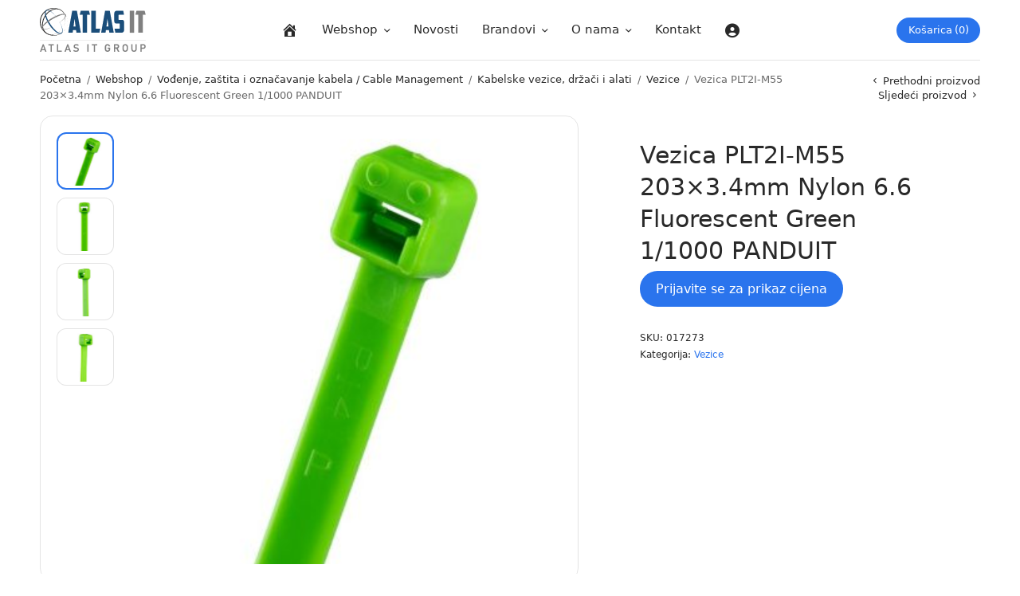

--- FILE ---
content_type: text/html; charset=UTF-8
request_url: https://atlas-it.hr/webshop/vodenje-zastita-i-oznacavanje-kabela-cable-management/kabelske-vezice-drzaci-i-alati/vezice/vezica-plt2i-m55-203x3-4mm-nylon-6-6-fluorescent-green-1-1000-panduit-1/
body_size: 19242
content:
<!doctype html>
<html dir="ltr" lang="hr" prefix="og: https://ogp.me/ns#">
<head>
	<meta charset="UTF-8" />
	<meta name="viewport" content="width=device-width, initial-scale=1, maximum-scale=1, viewport-fit=cover">
	<link rel="profile" href="http://gmpg.org/xfn/11">
	<title>Vezica PLT2I-M55 203×3.4mm Nylon 6.6 Fluorescent Green 1/1000 PANDUIT - Atlas IT Group</title>

		<!-- All in One SEO 4.8.1.1 - aioseo.com -->
	<meta name="robots" content="max-image-preview:large" />
	<link rel="canonical" href="https://atlas-it.hr/webshop/vodenje-zastita-i-oznacavanje-kabela-cable-management/kabelske-vezice-drzaci-i-alati/vezice/vezica-plt2i-m55-203x3-4mm-nylon-6-6-fluorescent-green-1-1000-panduit-1/" />
	<meta name="generator" content="All in One SEO (AIOSEO) 4.8.1.1" />
		<meta property="og:locale" content="hr_HR" />
		<meta property="og:site_name" content="Atlas IT Group - Oprema za informatičke mreže" />
		<meta property="og:type" content="article" />
		<meta property="og:title" content="Vezica PLT2I-M55 203×3.4mm Nylon 6.6 Fluorescent Green 1/1000 PANDUIT - Atlas IT Group" />
		<meta property="og:url" content="https://atlas-it.hr/webshop/vodenje-zastita-i-oznacavanje-kabela-cable-management/kabelske-vezice-drzaci-i-alati/vezice/vezica-plt2i-m55-203x3-4mm-nylon-6-6-fluorescent-green-1-1000-panduit-1/" />
		<meta property="og:image" content="https://atlas-it.hr/wp-content/uploads/2021/10/atlas-it_logo.png" />
		<meta property="og:image:secure_url" content="https://atlas-it.hr/wp-content/uploads/2021/10/atlas-it_logo.png" />
		<meta property="og:image:width" content="705" />
		<meta property="og:image:height" content="184" />
		<meta property="article:published_time" content="2023-07-26T10:15:02+00:00" />
		<meta property="article:modified_time" content="2026-01-30T11:15:04+00:00" />
		<meta property="article:publisher" content="https://www.facebook.com/atlas.it.hr" />
		<meta name="twitter:card" content="summary" />
		<meta name="twitter:title" content="Vezica PLT2I-M55 203×3.4mm Nylon 6.6 Fluorescent Green 1/1000 PANDUIT - Atlas IT Group" />
		<meta name="twitter:image" content="https://atlas-it.hr/wp-content/uploads/2021/10/atlas-it_logo.png" />
		<script type="application/ld+json" class="aioseo-schema">
			{"@context":"https:\/\/schema.org","@graph":[{"@type":"BreadcrumbList","@id":"https:\/\/atlas-it.hr\/webshop\/vodenje-zastita-i-oznacavanje-kabela-cable-management\/kabelske-vezice-drzaci-i-alati\/vezice\/vezica-plt2i-m55-203x3-4mm-nylon-6-6-fluorescent-green-1-1000-panduit-1\/#breadcrumblist","itemListElement":[{"@type":"ListItem","@id":"https:\/\/atlas-it.hr\/#listItem","position":1,"name":"Home","item":"https:\/\/atlas-it.hr\/","nextItem":{"@type":"ListItem","@id":"https:\/\/atlas-it.hr\/webshop\/vodenje-zastita-i-oznacavanje-kabela-cable-management\/kabelske-vezice-drzaci-i-alati\/vezice\/vezica-plt2i-m55-203x3-4mm-nylon-6-6-fluorescent-green-1-1000-panduit-1\/#listItem","name":"Vezica PLT2I-M55 203x3.4mm Nylon 6.6 Fluorescent Green 1\/1000 PANDUIT"}},{"@type":"ListItem","@id":"https:\/\/atlas-it.hr\/webshop\/vodenje-zastita-i-oznacavanje-kabela-cable-management\/kabelske-vezice-drzaci-i-alati\/vezice\/vezica-plt2i-m55-203x3-4mm-nylon-6-6-fluorescent-green-1-1000-panduit-1\/#listItem","position":2,"name":"Vezica PLT2I-M55 203x3.4mm Nylon 6.6 Fluorescent Green 1\/1000 PANDUIT","previousItem":{"@type":"ListItem","@id":"https:\/\/atlas-it.hr\/#listItem","name":"Home"}}]},{"@type":"ItemPage","@id":"https:\/\/atlas-it.hr\/webshop\/vodenje-zastita-i-oznacavanje-kabela-cable-management\/kabelske-vezice-drzaci-i-alati\/vezice\/vezica-plt2i-m55-203x3-4mm-nylon-6-6-fluorescent-green-1-1000-panduit-1\/#itempage","url":"https:\/\/atlas-it.hr\/webshop\/vodenje-zastita-i-oznacavanje-kabela-cable-management\/kabelske-vezice-drzaci-i-alati\/vezice\/vezica-plt2i-m55-203x3-4mm-nylon-6-6-fluorescent-green-1-1000-panduit-1\/","name":"Vezica PLT2I-M55 203\u00d73.4mm Nylon 6.6 Fluorescent Green 1\/1000 PANDUIT - Atlas IT Group","inLanguage":"hr","isPartOf":{"@id":"https:\/\/atlas-it.hr\/#website"},"breadcrumb":{"@id":"https:\/\/atlas-it.hr\/webshop\/vodenje-zastita-i-oznacavanje-kabela-cable-management\/kabelske-vezice-drzaci-i-alati\/vezice\/vezica-plt2i-m55-203x3-4mm-nylon-6-6-fluorescent-green-1-1000-panduit-1\/#breadcrumblist"},"datePublished":"2023-07-26T10:15:02+02:00","dateModified":"2026-01-30T11:15:04+01:00"},{"@type":"Organization","@id":"https:\/\/atlas-it.hr\/#organization","name":"Atlas IT","description":"Oprema za informati\u010dke mre\u017ee","url":"https:\/\/atlas-it.hr\/","telephone":"+385989806609","logo":{"@type":"ImageObject","url":"https:\/\/atlas-it.hr\/wp-content\/uploads\/2021\/10\/atlas-it_logo.png","@id":"https:\/\/atlas-it.hr\/webshop\/vodenje-zastita-i-oznacavanje-kabela-cable-management\/kabelske-vezice-drzaci-i-alati\/vezice\/vezica-plt2i-m55-203x3-4mm-nylon-6-6-fluorescent-green-1-1000-panduit-1\/#organizationLogo","width":705,"height":184},"image":{"@id":"https:\/\/atlas-it.hr\/webshop\/vodenje-zastita-i-oznacavanje-kabela-cable-management\/kabelske-vezice-drzaci-i-alati\/vezice\/vezica-plt2i-m55-203x3-4mm-nylon-6-6-fluorescent-green-1-1000-panduit-1\/#organizationLogo"},"sameAs":["https:\/\/www.facebook.com\/atlas.it.hr"]},{"@type":"WebSite","@id":"https:\/\/atlas-it.hr\/#website","url":"https:\/\/atlas-it.hr\/","name":"Atlas IT Group","description":"Oprema za informati\u010dke mre\u017ee","inLanguage":"hr","publisher":{"@id":"https:\/\/atlas-it.hr\/#organization"}}]}
		</script>
		<!-- All in One SEO -->

<link rel='dns-prefetch' href='//www.googletagmanager.com' />
<link rel="alternate" type="application/rss+xml" title="Atlas IT Group &raquo; Kanal" href="https://atlas-it.hr/feed/" />
<link rel="alternate" type="application/rss+xml" title="Atlas IT Group &raquo; Kanal komentara" href="https://atlas-it.hr/comments/feed/" />
<link rel="alternate" title="oEmbed (JSON)" type="application/json+oembed" href="https://atlas-it.hr/wp-json/oembed/1.0/embed?url=https%3A%2F%2Fatlas-it.hr%2Fwebshop%2Fvodenje-zastita-i-oznacavanje-kabela-cable-management%2Fkabelske-vezice-drzaci-i-alati%2Fvezice%2Fvezica-plt2i-m55-203x3-4mm-nylon-6-6-fluorescent-green-1-1000-panduit-1%2F" />
<link rel="alternate" title="oEmbed (XML)" type="text/xml+oembed" href="https://atlas-it.hr/wp-json/oembed/1.0/embed?url=https%3A%2F%2Fatlas-it.hr%2Fwebshop%2Fvodenje-zastita-i-oznacavanje-kabela-cable-management%2Fkabelske-vezice-drzaci-i-alati%2Fvezice%2Fvezica-plt2i-m55-203x3-4mm-nylon-6-6-fluorescent-green-1-1000-panduit-1%2F&#038;format=xml" />
<style id='wp-img-auto-sizes-contain-inline-css' type='text/css'>
img:is([sizes=auto i],[sizes^="auto," i]){contain-intrinsic-size:3000px 1500px}
/*# sourceURL=wp-img-auto-sizes-contain-inline-css */
</style>
<link rel='stylesheet' id='berocket_aapf_widget-style-css' href='https://atlas-it.hr/wp-content/plugins/woocommerce-ajax-filters/assets/frontend/css/fullmain.min.css?ver=3.1.8.2' type='text/css' media='all' />
<link rel='stylesheet' id='dashicons-css' href='https://atlas-it.hr/wp-includes/css/dashicons.min.css?ver=6.9' type='text/css' media='all' />
<link rel='stylesheet' id='elusive-css' href='https://atlas-it.hr/wp-content/plugins/menu-icons/vendor/codeinwp/icon-picker/css/types/elusive.min.css?ver=2.0' type='text/css' media='all' />
<link rel='stylesheet' id='menu-icon-font-awesome-css' href='https://atlas-it.hr/wp-content/plugins/menu-icons/css/fontawesome/css/all.min.css?ver=5.15.4' type='text/css' media='all' />
<link rel='stylesheet' id='foundation-icons-css' href='https://atlas-it.hr/wp-content/plugins/menu-icons/vendor/codeinwp/icon-picker/css/types/foundation-icons.min.css?ver=3.0' type='text/css' media='all' />
<link rel='stylesheet' id='genericons-css' href='https://atlas-it.hr/wp-content/plugins/menu-icons/vendor/codeinwp/icon-picker/css/types/genericons.min.css?ver=3.4' type='text/css' media='all' />
<link rel='stylesheet' id='menu-icons-extra-css' href='https://atlas-it.hr/wp-content/plugins/menu-icons/css/extra.min.css?ver=0.13.17' type='text/css' media='all' />
<style id='wp-emoji-styles-inline-css' type='text/css'>

	img.wp-smiley, img.emoji {
		display: inline !important;
		border: none !important;
		box-shadow: none !important;
		height: 1em !important;
		width: 1em !important;
		margin: 0 0.07em !important;
		vertical-align: -0.1em !important;
		background: none !important;
		padding: 0 !important;
	}
/*# sourceURL=wp-emoji-styles-inline-css */
</style>
<link rel='stylesheet' id='wp-block-library-css' href='https://atlas-it.hr/wp-includes/css/dist/block-library/style.min.css?ver=6.9' type='text/css' media='all' />
<link rel='stylesheet' id='wc-blocks-style-css' href='https://atlas-it.hr/wp-content/plugins/woocommerce/assets/client/blocks/wc-blocks.css?ver=wc-9.8.4' type='text/css' media='all' />
<style id='global-styles-inline-css' type='text/css'>
:root{--wp--preset--aspect-ratio--square: 1;--wp--preset--aspect-ratio--4-3: 4/3;--wp--preset--aspect-ratio--3-4: 3/4;--wp--preset--aspect-ratio--3-2: 3/2;--wp--preset--aspect-ratio--2-3: 2/3;--wp--preset--aspect-ratio--16-9: 16/9;--wp--preset--aspect-ratio--9-16: 9/16;--wp--preset--color--black: #000000;--wp--preset--color--cyan-bluish-gray: #abb8c3;--wp--preset--color--white: #ffffff;--wp--preset--color--pale-pink: #f78da7;--wp--preset--color--vivid-red: #cf2e2e;--wp--preset--color--luminous-vivid-orange: #ff6900;--wp--preset--color--luminous-vivid-amber: #fcb900;--wp--preset--color--light-green-cyan: #7bdcb5;--wp--preset--color--vivid-green-cyan: #00d084;--wp--preset--color--pale-cyan-blue: #8ed1fc;--wp--preset--color--vivid-cyan-blue: #0693e3;--wp--preset--color--vivid-purple: #9b51e0;--wp--preset--gradient--vivid-cyan-blue-to-vivid-purple: linear-gradient(135deg,rgb(6,147,227) 0%,rgb(155,81,224) 100%);--wp--preset--gradient--light-green-cyan-to-vivid-green-cyan: linear-gradient(135deg,rgb(122,220,180) 0%,rgb(0,208,130) 100%);--wp--preset--gradient--luminous-vivid-amber-to-luminous-vivid-orange: linear-gradient(135deg,rgb(252,185,0) 0%,rgb(255,105,0) 100%);--wp--preset--gradient--luminous-vivid-orange-to-vivid-red: linear-gradient(135deg,rgb(255,105,0) 0%,rgb(207,46,46) 100%);--wp--preset--gradient--very-light-gray-to-cyan-bluish-gray: linear-gradient(135deg,rgb(238,238,238) 0%,rgb(169,184,195) 100%);--wp--preset--gradient--cool-to-warm-spectrum: linear-gradient(135deg,rgb(74,234,220) 0%,rgb(151,120,209) 20%,rgb(207,42,186) 40%,rgb(238,44,130) 60%,rgb(251,105,98) 80%,rgb(254,248,76) 100%);--wp--preset--gradient--blush-light-purple: linear-gradient(135deg,rgb(255,206,236) 0%,rgb(152,150,240) 100%);--wp--preset--gradient--blush-bordeaux: linear-gradient(135deg,rgb(254,205,165) 0%,rgb(254,45,45) 50%,rgb(107,0,62) 100%);--wp--preset--gradient--luminous-dusk: linear-gradient(135deg,rgb(255,203,112) 0%,rgb(199,81,192) 50%,rgb(65,88,208) 100%);--wp--preset--gradient--pale-ocean: linear-gradient(135deg,rgb(255,245,203) 0%,rgb(182,227,212) 50%,rgb(51,167,181) 100%);--wp--preset--gradient--electric-grass: linear-gradient(135deg,rgb(202,248,128) 0%,rgb(113,206,126) 100%);--wp--preset--gradient--midnight: linear-gradient(135deg,rgb(2,3,129) 0%,rgb(40,116,252) 100%);--wp--preset--font-size--small: 13px;--wp--preset--font-size--medium: 20px;--wp--preset--font-size--large: 36px;--wp--preset--font-size--x-large: 42px;--wp--preset--spacing--20: 0.44rem;--wp--preset--spacing--30: 0.67rem;--wp--preset--spacing--40: 1rem;--wp--preset--spacing--50: 1.5rem;--wp--preset--spacing--60: 2.25rem;--wp--preset--spacing--70: 3.38rem;--wp--preset--spacing--80: 5.06rem;--wp--preset--shadow--natural: 6px 6px 9px rgba(0, 0, 0, 0.2);--wp--preset--shadow--deep: 12px 12px 50px rgba(0, 0, 0, 0.4);--wp--preset--shadow--sharp: 6px 6px 0px rgba(0, 0, 0, 0.2);--wp--preset--shadow--outlined: 6px 6px 0px -3px rgb(255, 255, 255), 6px 6px rgb(0, 0, 0);--wp--preset--shadow--crisp: 6px 6px 0px rgb(0, 0, 0);}:where(.is-layout-flex){gap: 0.5em;}:where(.is-layout-grid){gap: 0.5em;}body .is-layout-flex{display: flex;}.is-layout-flex{flex-wrap: wrap;align-items: center;}.is-layout-flex > :is(*, div){margin: 0;}body .is-layout-grid{display: grid;}.is-layout-grid > :is(*, div){margin: 0;}:where(.wp-block-columns.is-layout-flex){gap: 2em;}:where(.wp-block-columns.is-layout-grid){gap: 2em;}:where(.wp-block-post-template.is-layout-flex){gap: 1.25em;}:where(.wp-block-post-template.is-layout-grid){gap: 1.25em;}.has-black-color{color: var(--wp--preset--color--black) !important;}.has-cyan-bluish-gray-color{color: var(--wp--preset--color--cyan-bluish-gray) !important;}.has-white-color{color: var(--wp--preset--color--white) !important;}.has-pale-pink-color{color: var(--wp--preset--color--pale-pink) !important;}.has-vivid-red-color{color: var(--wp--preset--color--vivid-red) !important;}.has-luminous-vivid-orange-color{color: var(--wp--preset--color--luminous-vivid-orange) !important;}.has-luminous-vivid-amber-color{color: var(--wp--preset--color--luminous-vivid-amber) !important;}.has-light-green-cyan-color{color: var(--wp--preset--color--light-green-cyan) !important;}.has-vivid-green-cyan-color{color: var(--wp--preset--color--vivid-green-cyan) !important;}.has-pale-cyan-blue-color{color: var(--wp--preset--color--pale-cyan-blue) !important;}.has-vivid-cyan-blue-color{color: var(--wp--preset--color--vivid-cyan-blue) !important;}.has-vivid-purple-color{color: var(--wp--preset--color--vivid-purple) !important;}.has-black-background-color{background-color: var(--wp--preset--color--black) !important;}.has-cyan-bluish-gray-background-color{background-color: var(--wp--preset--color--cyan-bluish-gray) !important;}.has-white-background-color{background-color: var(--wp--preset--color--white) !important;}.has-pale-pink-background-color{background-color: var(--wp--preset--color--pale-pink) !important;}.has-vivid-red-background-color{background-color: var(--wp--preset--color--vivid-red) !important;}.has-luminous-vivid-orange-background-color{background-color: var(--wp--preset--color--luminous-vivid-orange) !important;}.has-luminous-vivid-amber-background-color{background-color: var(--wp--preset--color--luminous-vivid-amber) !important;}.has-light-green-cyan-background-color{background-color: var(--wp--preset--color--light-green-cyan) !important;}.has-vivid-green-cyan-background-color{background-color: var(--wp--preset--color--vivid-green-cyan) !important;}.has-pale-cyan-blue-background-color{background-color: var(--wp--preset--color--pale-cyan-blue) !important;}.has-vivid-cyan-blue-background-color{background-color: var(--wp--preset--color--vivid-cyan-blue) !important;}.has-vivid-purple-background-color{background-color: var(--wp--preset--color--vivid-purple) !important;}.has-black-border-color{border-color: var(--wp--preset--color--black) !important;}.has-cyan-bluish-gray-border-color{border-color: var(--wp--preset--color--cyan-bluish-gray) !important;}.has-white-border-color{border-color: var(--wp--preset--color--white) !important;}.has-pale-pink-border-color{border-color: var(--wp--preset--color--pale-pink) !important;}.has-vivid-red-border-color{border-color: var(--wp--preset--color--vivid-red) !important;}.has-luminous-vivid-orange-border-color{border-color: var(--wp--preset--color--luminous-vivid-orange) !important;}.has-luminous-vivid-amber-border-color{border-color: var(--wp--preset--color--luminous-vivid-amber) !important;}.has-light-green-cyan-border-color{border-color: var(--wp--preset--color--light-green-cyan) !important;}.has-vivid-green-cyan-border-color{border-color: var(--wp--preset--color--vivid-green-cyan) !important;}.has-pale-cyan-blue-border-color{border-color: var(--wp--preset--color--pale-cyan-blue) !important;}.has-vivid-cyan-blue-border-color{border-color: var(--wp--preset--color--vivid-cyan-blue) !important;}.has-vivid-purple-border-color{border-color: var(--wp--preset--color--vivid-purple) !important;}.has-vivid-cyan-blue-to-vivid-purple-gradient-background{background: var(--wp--preset--gradient--vivid-cyan-blue-to-vivid-purple) !important;}.has-light-green-cyan-to-vivid-green-cyan-gradient-background{background: var(--wp--preset--gradient--light-green-cyan-to-vivid-green-cyan) !important;}.has-luminous-vivid-amber-to-luminous-vivid-orange-gradient-background{background: var(--wp--preset--gradient--luminous-vivid-amber-to-luminous-vivid-orange) !important;}.has-luminous-vivid-orange-to-vivid-red-gradient-background{background: var(--wp--preset--gradient--luminous-vivid-orange-to-vivid-red) !important;}.has-very-light-gray-to-cyan-bluish-gray-gradient-background{background: var(--wp--preset--gradient--very-light-gray-to-cyan-bluish-gray) !important;}.has-cool-to-warm-spectrum-gradient-background{background: var(--wp--preset--gradient--cool-to-warm-spectrum) !important;}.has-blush-light-purple-gradient-background{background: var(--wp--preset--gradient--blush-light-purple) !important;}.has-blush-bordeaux-gradient-background{background: var(--wp--preset--gradient--blush-bordeaux) !important;}.has-luminous-dusk-gradient-background{background: var(--wp--preset--gradient--luminous-dusk) !important;}.has-pale-ocean-gradient-background{background: var(--wp--preset--gradient--pale-ocean) !important;}.has-electric-grass-gradient-background{background: var(--wp--preset--gradient--electric-grass) !important;}.has-midnight-gradient-background{background: var(--wp--preset--gradient--midnight) !important;}.has-small-font-size{font-size: var(--wp--preset--font-size--small) !important;}.has-medium-font-size{font-size: var(--wp--preset--font-size--medium) !important;}.has-large-font-size{font-size: var(--wp--preset--font-size--large) !important;}.has-x-large-font-size{font-size: var(--wp--preset--font-size--x-large) !important;}
/*# sourceURL=global-styles-inline-css */
</style>

<style id='classic-theme-styles-inline-css' type='text/css'>
/*! This file is auto-generated */
.wp-block-button__link{color:#fff;background-color:#32373c;border-radius:9999px;box-shadow:none;text-decoration:none;padding:calc(.667em + 2px) calc(1.333em + 2px);font-size:1.125em}.wp-block-file__button{background:#32373c;color:#fff;text-decoration:none}
/*# sourceURL=/wp-includes/css/classic-themes.min.css */
</style>
<link rel='stylesheet' id='photoswipe-css' href='https://atlas-it.hr/wp-content/plugins/woocommerce/assets/css/photoswipe/photoswipe.min.css?ver=9.8.4' type='text/css' media='all' />
<link rel='stylesheet' id='photoswipe-default-skin-css' href='https://atlas-it.hr/wp-content/plugins/woocommerce/assets/css/photoswipe/default-skin/default-skin.min.css?ver=9.8.4' type='text/css' media='all' />
<style id='woocommerce-inline-inline-css' type='text/css'>
.woocommerce form .form-row .required { visibility: visible; }
/*# sourceURL=woocommerce-inline-inline-css */
</style>
<link rel='stylesheet' id='wt-import-export-for-woo-css' href='https://atlas-it.hr/wp-content/plugins/wt-import-export-for-woo/public/css/wt-import-export-for-woo-public.css?ver=1.1.4' type='text/css' media='all' />
<link rel='stylesheet' id='wpml-menu-item-0-css' href='https://atlas-it.hr/wp-content/plugins/sitepress-multilingual-cms/templates/language-switchers/menu-item/style.min.css?ver=1' type='text/css' media='all' />
<link rel='stylesheet' id='brands-styles-css' href='https://atlas-it.hr/wp-content/plugins/woocommerce/assets/css/brands.css?ver=9.8.4' type='text/css' media='all' />
<link rel='stylesheet' id='parent-style-css' href='https://atlas-it.hr/wp-content/themes/smart-home/style.css?ver=6.9' type='text/css' media='all' />
<link rel='stylesheet' id='child-style-css' href='https://atlas-it.hr/wp-content/themes/atlas-it-smart-home-child/style.css?ver=6.9' type='text/css' media='all' />
<link rel='stylesheet' id='thb-app-css' href='https://atlas-it.hr/wp-content/themes/smart-home/assets/css/app.css?ver=1.1.2' type='text/css' media='all' />
<style id='thb-app-inline-css' type='text/css'>
.logo-holder .logolink .logoimg {max-height:55px;}.logo-holder .logolink .logoimg[src$=".svg"] {max-height:100%;height:55px;}@media screen and (max-width:1067px) {.header .logo-holder .logolink .logoimg {max-height:50px;}.header .logo-holder .logolink .logoimg[src$=".svg"] {max-height:100%;height:50px;}}
/*# sourceURL=thb-app-inline-css */
</style>
<link rel='stylesheet' id='thb-style-css' href='https://atlas-it.hr/wp-content/themes/atlas-it-smart-home-child/style.css?ver=1.1.2' type='text/css' media='all' />
<!--n2css--><!--n2js--><script type="text/javascript" src="https://atlas-it.hr/wp-includes/js/jquery/jquery.min.js?ver=3.7.1" id="jquery-core-js"></script>
<script type="text/javascript" src="https://atlas-it.hr/wp-includes/js/jquery/jquery-migrate.min.js?ver=3.4.1" id="jquery-migrate-js"></script>
<script type="text/javascript" id="wpml-cookie-js-extra">
/* <![CDATA[ */
var wpml_cookies = {"wp-wpml_current_language":{"value":"hr","expires":1,"path":"/"}};
var wpml_cookies = {"wp-wpml_current_language":{"value":"hr","expires":1,"path":"/"}};
//# sourceURL=wpml-cookie-js-extra
/* ]]> */
</script>
<script type="text/javascript" src="https://atlas-it.hr/wp-content/plugins/sitepress-multilingual-cms/res/js/cookies/language-cookie.js?ver=470000" id="wpml-cookie-js" defer="defer" data-wp-strategy="defer"></script>
<script type="text/javascript" src="https://atlas-it.hr/wp-content/plugins/woocommerce/assets/js/jquery-blockui/jquery.blockUI.min.js?ver=2.7.0-wc.9.8.4" id="jquery-blockui-js" defer="defer" data-wp-strategy="defer"></script>
<script type="text/javascript" id="wc-add-to-cart-js-extra">
/* <![CDATA[ */
var wc_add_to_cart_params = {"ajax_url":"/wp-admin/admin-ajax.php","wc_ajax_url":"/?wc-ajax=%%endpoint%%","i18n_view_cart":"Vidi ko\u0161aricu","cart_url":"https://atlas-it.hr/kosarica/","is_cart":"","cart_redirect_after_add":"no"};
//# sourceURL=wc-add-to-cart-js-extra
/* ]]> */
</script>
<script type="text/javascript" src="https://atlas-it.hr/wp-content/plugins/woocommerce/assets/js/frontend/add-to-cart.min.js?ver=9.8.4" id="wc-add-to-cart-js" defer="defer" data-wp-strategy="defer"></script>
<script type="text/javascript" src="https://atlas-it.hr/wp-content/plugins/woocommerce/assets/js/zoom/jquery.zoom.min.js?ver=1.7.21-wc.9.8.4" id="zoom-js" defer="defer" data-wp-strategy="defer"></script>
<script type="text/javascript" src="https://atlas-it.hr/wp-content/plugins/woocommerce/assets/js/photoswipe/photoswipe.min.js?ver=4.1.1-wc.9.8.4" id="photoswipe-js" defer="defer" data-wp-strategy="defer"></script>
<script type="text/javascript" src="https://atlas-it.hr/wp-content/plugins/woocommerce/assets/js/photoswipe/photoswipe-ui-default.min.js?ver=4.1.1-wc.9.8.4" id="photoswipe-ui-default-js" defer="defer" data-wp-strategy="defer"></script>
<script type="text/javascript" id="wc-single-product-js-extra">
/* <![CDATA[ */
var wc_single_product_params = {"i18n_required_rating_text":"Molimo odaberite svoju ocjenu","i18n_rating_options":["1 od 5 zvjezdica","2 od 5 zvjezdica","3 od 5 zvjezdica","4 od 5 zvjezdica","5 od 5 zvjezdica"],"i18n_product_gallery_trigger_text":"Prikaz galerije slika preko cijelog zaslona","review_rating_required":"yes","flexslider":{"rtl":false,"animation":"slide","smoothHeight":true,"directionNav":false,"controlNav":"thumbnails","slideshow":false,"animationSpeed":500,"animationLoop":false,"allowOneSlide":false},"zoom_enabled":"","zoom_options":[],"photoswipe_enabled":"1","photoswipe_options":{"shareEl":false,"closeOnScroll":false,"history":false,"hideAnimationDuration":0,"showAnimationDuration":0},"flexslider_enabled":"1"};
//# sourceURL=wc-single-product-js-extra
/* ]]> */
</script>
<script type="text/javascript" src="https://atlas-it.hr/wp-content/plugins/woocommerce/assets/js/frontend/single-product.min.js?ver=9.8.4" id="wc-single-product-js" defer="defer" data-wp-strategy="defer"></script>
<script type="text/javascript" src="https://atlas-it.hr/wp-content/plugins/woocommerce/assets/js/js-cookie/js.cookie.min.js?ver=2.1.4-wc.9.8.4" id="js-cookie-js" defer="defer" data-wp-strategy="defer"></script>
<script type="text/javascript" id="woocommerce-js-extra">
/* <![CDATA[ */
var woocommerce_params = {"ajax_url":"/wp-admin/admin-ajax.php","wc_ajax_url":"/?wc-ajax=%%endpoint%%","i18n_password_show":"Prika\u017ei lozinku","i18n_password_hide":"Sakrij lozinku"};
//# sourceURL=woocommerce-js-extra
/* ]]> */
</script>
<script type="text/javascript" src="https://atlas-it.hr/wp-content/plugins/woocommerce/assets/js/frontend/woocommerce.min.js?ver=9.8.4" id="woocommerce-js" defer="defer" data-wp-strategy="defer"></script>

<!-- Google tag (gtag.js) snippet added by Site Kit -->

<!-- Google Analytics snippet added by Site Kit -->
<script type="text/javascript" src="https://www.googletagmanager.com/gtag/js?id=G-L0QWL7FDB2" id="google_gtagjs-js" async></script>
<script type="text/javascript" id="google_gtagjs-js-after">
/* <![CDATA[ */
window.dataLayer = window.dataLayer || [];function gtag(){dataLayer.push(arguments);}
gtag("set","linker",{"domains":["atlas-it.hr"]});
gtag("js", new Date());
gtag("set", "developer_id.dZTNiMT", true);
gtag("config", "G-L0QWL7FDB2");
//# sourceURL=google_gtagjs-js-after
/* ]]> */
</script>

<!-- End Google tag (gtag.js) snippet added by Site Kit -->
<link rel="https://api.w.org/" href="https://atlas-it.hr/wp-json/" /><link rel="alternate" title="JSON" type="application/json" href="https://atlas-it.hr/wp-json/wp/v2/product/27835" /><link rel="EditURI" type="application/rsd+xml" title="RSD" href="https://atlas-it.hr/xmlrpc.php?rsd" />
<meta name="generator" content="WordPress 6.9" />
<meta name="generator" content="WooCommerce 9.8.4" />
<link rel='shortlink' href='https://atlas-it.hr/?p=27835' />
<meta name="generator" content="WPML ver:4.7.0 stt:23,2;" />
<meta name="generator" content="Site Kit by Google 1.152.1" />        <style>
            #billing_city_field .search{
                pointer-events: none;
                background-color: lightgrey!important;
                opacity: 0.8;
            }
            #billing_postcode_field .search{
                pointer-events: none;
                background-color: lightgrey!important;
                opacity: 0.8;
            }
            #billing_country_field .search{
                pointer-events: none;
                background-color: lightgrey!important;
                opacity: 0.8;
            }
            #billing_city_field .dropdown.icon, #billing_postcode_field .dropdown.icon, #billing_country_field .dropdown.icon{
                display: none;
            }
            #customer_details .col-1, #customer_details .col-2 .woocommerce-shipping-fields{
                position: relative;
            }
            #customer_details .col-1::before {
                position: absolute;
                content: '';
                height: 100%;
                z-index: 999;
                background-color: #d3d3d300;
                width: 100%;
            }
            #customer_details .col-2 .woocommerce-shipping-fields::before{
                position: absolute;
                content: '';
                height: 100%;
                z-index: 999;
                background-color: #d3d3d300;
                width: 100%;
            }
            .page-id-19863 #customer_login > .u-column2.col-2{
                display: none;
            }

        </style>
    <script>  var el_i13_login_captcha=null; var el_i13_register_captcha=null; </script><style></style><style>
	.woocommerce .product.product-type-variable .price del.wcwp-wholesale-price-range,
	.woocommerce .product.product-type-variable .price ins.wcwp-wholesale-price-range{
		display:block;
	}
	.product-type-variable .price ins.wcwp-wholesale-price-range{
		line-height: .85em;
	}
	ul.products li.product.product-type-variable .price ins.wcwp-wholesale-price-range,
	.woocommerce .product.product-type-variable .price ins.wcwp-wholesale-price-range{
		margin-left:0;
	}

	.woocommerce .product.product-type-variable .price del.wcwp-wholesale-price-range+ins {
		margin-left: 0;
	}
</style>
		<link rel="icon" href="https://atlas-it.hr/wp-content/uploads/2021/10/favicon-32x32-1.png" sizes="32x32" />
<link rel="icon" href="https://atlas-it.hr/wp-content/uploads/2021/10/favicon-32x32-1.png" sizes="192x192" />
<link rel="apple-touch-icon" href="https://atlas-it.hr/wp-content/uploads/2021/10/favicon-32x32-1.png" />
<meta name="msapplication-TileImage" content="https://atlas-it.hr/wp-content/uploads/2021/10/favicon-32x32-1.png" />
		<style type="text/css" id="wp-custom-css">
			@media only screen and (min-width: 768px) {
.woocommerce-account .u-columns .u-column1, .woocommerce-account .u-columns .u-column2 {
    padding: 0 5%;
}}


.wp-block-latest-posts.is-grid .wp-block-latest-posts__featured-image .wp-post-image {
	box-shadow: 5px 4px 10px 0px lightgray;}

.post .post-gallery {
    box-shadow: 5px 4px 10px 0px lightgray;
}

.stock.in-stock {
    background-color: #f6f6f6;
    padding: 8px 28px;
    display: inline-flex;
    border-radius: 34px;
}

.thb-full-menu .sub-menu li a {
	font-size: 16px;}

li.cat-item.cat-parent:nth-child(odd) {
    background-color: #f6f6f6;
    border-radius: 10px;
    padding: 5px 10px;
}

li.cat-item.cat-parent {
    padding: 0px 10px;
}

a.wp-block-button__link.wp-element-button:hover {
    background-color: #2e73e7;
    color: white;
}

a.wp-block-button__link.has-background.wp-element-button:hover {
    background-color: #1465ea!important;
}

.wp-block-button-ask {
    background-color: #2a74ed!important;
    color: #fff;
    padding: 10px 20px;
    font-size: 0.9em;
}

.woocommerce-form-login .woocommerce-form-login__submit {
    margin-top: 15px!important;
}

button.woocommerce-Button.woocommerce-button.button.woocommerce-form-register__submit {
    margin-top: 10px!important;
}

.u-column2.col-2 {
    padding: 15px 0px 0px 0px;
}

button.woocommerce-Button.woocommerce-button.button.woocommerce-form-register__submit {
    margin-top: 40px;
}

.woocommerce-form-login .woocommerce-form-login__submit {
	margin-top: 65px;}

.wwp-login-to-see-wholesale-prices {
	border: 1px solid #e3e3e3;
    background: white;
    border-radius: 30px;
    padding: 10px 15px;
    line-height: 18px;
    font-size: 15px;
    margin-top: 10px;
}

.wc-block-grid__product-title {
    font-weight: 500;
	font-size: 18px;}

.bapf_srch .bapf_current_suggest .bapf_suggest_element {
	border-bottom: 1px solid #e3e3e3;}

.thb-mobile-menu>li>a {
	font-size: 19px;}

.thb-mobile-menu .sub-menu a {
	font-size: 15px;}

.woocommerce-info:not(.cart-empty):not(.woocommerce-notice--info):before {
    content: '\f12a';
	color: #2A74ED!important;}

.bapf_sfilter label {
	display: inline!important;}

label {
	margin: 0 0 2px;}

.widget {
    padding: 0px 0px 15px 0px;
	border: none;
}

i._mi {
    margin-bottom: -5px;}

ul.thb-shop-category-list {
    display: none!important;}

.widget.widget_product_categories .children {
    padding: 10px 0 10px 12px!important;
    font-size: 16px!important;}

@media only screen and (min-width: 1068px){
.sidebar-container .sidebar-content-main {
    padding-right: 0px;
	}}

.post-detail .post-content-container {
	max-width: 950px;}

@media print, screen and (min-width: 48em) {
h3, .h3 {
    font-size: 1rem;}}

.wp-block-latest-posts.is-grid {
    margin: 0px;}

@media only screen and (min-width: 768px){
.post-detail .post-title-container {
	padding: 0;
	}
	
.post-detail .thb-article-featured-image+.post-title-container {
    position: inherit;
    color: black!important;
    background-color: transparent;
    left: 0px;
    bottom: 0;
    max-width: 100%;
	}
.post-detail .post-title-container h1 {
    font-size: 35px;
	padding-top: 30px;
	}
.products .product-category .thb-product-category-content {
    padding: 15px;
	}}

.post-detail .post-title-container h1 {
    color: #2a74ed;
	  text-align-last: center;}

.post-detail .post-title-container .thb-article-meta {
    font-size: 16px;
    color: black;
    text-align: center;}

.post-detail .post-title-container .thb-article-meta a {
    color: #2a74ed;}

.post-detail .post-title-container {
	background: transparent;}		</style>
		</head>
<body class="wp-singular product-template-default single single-product postid-27835 wp-custom-logo wp-theme-smart-home wp-child-theme-atlas-it-smart-home-child theme-smart-home woocommerce woocommerce-page woocommerce-no-js thb-single-product-ajax-on">
<!-- Start Wrapper -->
<div id="wrapper">
		<div class="header-wrapper">
	<header class="header thb-main-header ">
		<div class="header-logo-row">
			<div class="row align-middle">
				<div class="small-3 large-4 columns hide-for-large">
						<div class="mobile-toggle-holder thb-secondary-item">
		<div class="mobile-toggle">
			<span></span><span></span><span></span>
		</div>
	</div>
					</div>
				<div class="small-6 large-3 columns">
						<div class="logo-holder">
					<a href="https://atlas-it.hr/" class="logolink" title="Atlas IT Group">
				<img src="https://atlas-it.hr/wp-content/uploads/atlas-it-group-logo-1.svg" alt="Atlas IT Group" class="logoimg" width="0" height="0" />
			</a>
				</div>
					</div>
				<div class="small-6 large-6 columns show-for-large">
					<div class="thb-navbar">
						<nav class="full-menu">
	<ul id="menu-glavni-menu" class="thb-full-menu"><li id="menu-item-1046" class="menu-item menu-item-type-post_type menu-item-object-page menu-item-home menu-item-1046"><a href="https://atlas-it.hr/"><i class="_mi dashicons dashicons-admin-home" aria-hidden="true" style="font-size:1.4em;vertical-align:text-bottom;"></i><span class="visuallyhidden">Naslovnica</span></a></li>
<li id="menu-item-22580" class="menu-item menu-item-type-post_type menu-item-object-page menu-item-has-children current_page_parent menu-item-22580"><a href="https://atlas-it.hr/webshop/">Webshop</a>
<ul class="sub-menu">
	<li id="menu-item-26357" class="menu-item menu-item-type-taxonomy menu-item-object-product_cat menu-item-has-children menu-item-26357"><a href="https://atlas-it.hr/kategorija-proizvoda/aktivna-mrezna-oprema-active-network-components/">Aktivna mrežna oprema / Active Network Components</a>
	<ul class="sub-menu">
		<li id="menu-item-26358" class="menu-item menu-item-type-taxonomy menu-item-object-product_cat menu-item-26358"><a href="https://atlas-it.hr/kategorija-proizvoda/aktivna-mrezna-oprema-active-network-components/access-point/">Access point</a></li>
		<li id="menu-item-26359" class="menu-item menu-item-type-taxonomy menu-item-object-product_cat menu-item-26359"><a href="https://atlas-it.hr/kategorija-proizvoda/aktivna-mrezna-oprema-active-network-components/media-konverter/">Media konverter</a></li>
		<li id="menu-item-26360" class="menu-item menu-item-type-taxonomy menu-item-object-product_cat menu-item-26360"><a href="https://atlas-it.hr/kategorija-proizvoda/aktivna-mrezna-oprema-active-network-components/mrezna-kartica-i-adapteri/">Mrežna kartica i adapteri</a></li>
		<li id="menu-item-26361" class="menu-item menu-item-type-taxonomy menu-item-object-product_cat menu-item-26361"><a href="https://atlas-it.hr/kategorija-proizvoda/aktivna-mrezna-oprema-active-network-components/mrezni-preklopnik-switch/">Mrežni preklopnik (switch)</a></li>
		<li id="menu-item-26362" class="menu-item menu-item-type-taxonomy menu-item-object-product_cat menu-item-26362"><a href="https://atlas-it.hr/kategorija-proizvoda/aktivna-mrezna-oprema-active-network-components/power-over-ethernet-poe/">Power over Ethernet (PoE)</a></li>
		<li id="menu-item-26363" class="menu-item menu-item-type-taxonomy menu-item-object-product_cat menu-item-26363"><a href="https://atlas-it.hr/kategorija-proizvoda/aktivna-mrezna-oprema-active-network-components/sfp-tehnologija/">SFP tehnologija</a></li>
	</ul>
</li>
	<li id="menu-item-26364" class="menu-item menu-item-type-taxonomy menu-item-object-product_cat menu-item-has-children menu-item-26364"><a href="https://atlas-it.hr/kategorija-proizvoda/audio-i-video-oprema-audio-video-equipment/">Audio i Video oprema / Audio &#038; Video Equipment</a>
	<ul class="sub-menu">
		<li id="menu-item-26365" class="menu-item menu-item-type-taxonomy menu-item-object-product_cat menu-item-26365"><a href="https://atlas-it.hr/kategorija-proizvoda/audio-i-video-oprema-audio-video-equipment/audio/">Audio</a></li>
		<li id="menu-item-26366" class="menu-item menu-item-type-taxonomy menu-item-object-product_cat menu-item-26366"><a href="https://atlas-it.hr/kategorija-proizvoda/audio-i-video-oprema-audio-video-equipment/cables-adapters/">Cables &#038; adapters</a></li>
		<li id="menu-item-26367" class="menu-item menu-item-type-taxonomy menu-item-object-product_cat menu-item-26367"><a href="https://atlas-it.hr/kategorija-proizvoda/audio-i-video-oprema-audio-video-equipment/camera/">Camera</a></li>
		<li id="menu-item-26368" class="menu-item menu-item-type-taxonomy menu-item-object-product_cat menu-item-26368"><a href="https://atlas-it.hr/kategorija-proizvoda/audio-i-video-oprema-audio-video-equipment/control-scheduling/">Control &#038; scheduling</a></li>
		<li id="menu-item-26369" class="menu-item menu-item-type-taxonomy menu-item-object-product_cat menu-item-26369"><a href="https://atlas-it.hr/kategorija-proizvoda/audio-i-video-oprema-audio-video-equipment/converters-scalers/">Converters &#038; Scalers</a></li>
		<li id="menu-item-26370" class="menu-item menu-item-type-taxonomy menu-item-object-product_cat menu-item-26370"><a href="https://atlas-it.hr/kategorija-proizvoda/audio-i-video-oprema-audio-video-equipment/distribution-amplifiers/">Distribution Amplifiers</a></li>
		<li id="menu-item-26371" class="menu-item menu-item-type-taxonomy menu-item-object-product_cat menu-item-26371"><a href="https://atlas-it.hr/kategorija-proizvoda/audio-i-video-oprema-audio-video-equipment/extenders/">Extenders</a></li>
		<li id="menu-item-26372" class="menu-item menu-item-type-taxonomy menu-item-object-product_cat menu-item-26372"><a href="https://atlas-it.hr/kategorija-proizvoda/audio-i-video-oprema-audio-video-equipment/spare-parts/">Spare parts</a></li>
		<li id="menu-item-26373" class="menu-item menu-item-type-taxonomy menu-item-object-product_cat menu-item-26373"><a href="https://atlas-it.hr/kategorija-proizvoda/audio-i-video-oprema-audio-video-equipment/splitters/">Splitters</a></li>
		<li id="menu-item-26374" class="menu-item menu-item-type-taxonomy menu-item-object-product_cat menu-item-26374"><a href="https://atlas-it.hr/kategorija-proizvoda/audio-i-video-oprema-audio-video-equipment/switchers/">Switchers</a></li>
		<li id="menu-item-26375" class="menu-item menu-item-type-taxonomy menu-item-object-product_cat menu-item-26375"><a href="https://atlas-it.hr/kategorija-proizvoda/audio-i-video-oprema-audio-video-equipment/testing-equipment/">Testing equipment</a></li>
	</ul>
</li>
	<li id="menu-item-26376" class="menu-item menu-item-type-taxonomy menu-item-object-product_cat menu-item-has-children menu-item-26376"><a href="https://atlas-it.hr/kategorija-proizvoda/elektricna-oprema/">Električna oprema</a>
	<ul class="sub-menu">
		<li id="menu-item-26377" class="menu-item menu-item-type-taxonomy menu-item-object-product_cat menu-item-26377"><a href="https://atlas-it.hr/kategorija-proizvoda/elektricna-oprema/dodatni-pribor-8-10/">Dodatni pribor</a></li>
		<li id="menu-item-26378" class="menu-item menu-item-type-taxonomy menu-item-object-product_cat menu-item-26378"><a href="https://atlas-it.hr/kategorija-proizvoda/elektricna-oprema/industrijske-uticnice-i-utikaci/">Industrijske utičnice i utikači</a></li>
		<li id="menu-item-26381" class="menu-item menu-item-type-taxonomy menu-item-object-product_cat menu-item-26381"><a href="https://atlas-it.hr/kategorija-proizvoda/elektricna-oprema/nosivi-i-ukrasni-okviri/">Nosivi i ukrasni okviri</a></li>
		<li id="menu-item-26382" class="menu-item menu-item-type-taxonomy menu-item-object-product_cat menu-item-26382"><a href="https://atlas-it.hr/kategorija-proizvoda/elektricna-oprema/oprema-za-montazu-na-din-sinu/">Oprema za montažu na DIN šinu</a></li>
		<li id="menu-item-26383" class="menu-item menu-item-type-taxonomy menu-item-object-product_cat menu-item-26383"><a href="https://atlas-it.hr/kategorija-proizvoda/elektricna-oprema/podzbukne-nadzbukne-podne-i-iskocne-kutije-i-pribor/">Podžbukne, nadžbukne, podne i iskočne kutije i pribor</a></li>
		<li id="menu-item-26384" class="menu-item menu-item-type-taxonomy menu-item-object-product_cat menu-item-26384"><a href="https://atlas-it.hr/kategorija-proizvoda/elektricna-oprema/portafonski-sustavi-i-kitovi/">Portafonski sustavi i kitovi</a></li>
		<li id="menu-item-26385" class="menu-item menu-item-type-taxonomy menu-item-object-product_cat menu-item-26385"><a href="https://atlas-it.hr/kategorija-proizvoda/elektricna-oprema/razdjelnici-i-pribor/">Razdjelnici i pribor</a></li>
		<li id="menu-item-26386" class="menu-item menu-item-type-taxonomy menu-item-object-product_cat menu-item-26386"><a href="https://atlas-it.hr/kategorija-proizvoda/elektricna-oprema/sklopke-tipkala-i-ostali-mehanizmi/">Sklopke, tipkala i ostali mehanizmi</a></li>
		<li id="menu-item-26379" class="menu-item menu-item-type-taxonomy menu-item-object-product_cat menu-item-26379"><a href="https://atlas-it.hr/kategorija-proizvoda/elektricna-oprema/stupovi-i-pribor/">Stupovi i pribor</a></li>
		<li id="menu-item-26380" class="menu-item menu-item-type-taxonomy menu-item-object-product_cat menu-item-26380"><a href="https://atlas-it.hr/kategorija-proizvoda/elektricna-oprema/uticnice/">Utičnice</a></li>
	</ul>
</li>
	<li id="menu-item-26387" class="menu-item menu-item-type-taxonomy menu-item-object-product_cat menu-item-has-children menu-item-26387"><a href="https://atlas-it.hr/kategorija-proizvoda/kabeli-cables/">Kabeli / Cables</a>
	<ul class="sub-menu">
		<li id="menu-item-26388" class="menu-item menu-item-type-taxonomy menu-item-object-product_cat menu-item-26388"><a href="https://atlas-it.hr/kategorija-proizvoda/kabeli-cables/energetski-kabel/">Energetski kabel</a></li>
		<li id="menu-item-26389" class="menu-item menu-item-type-taxonomy menu-item-object-product_cat menu-item-26389"><a href="https://atlas-it.hr/kategorija-proizvoda/kabeli-cables/koaksijalni-kabel/">Koaksijalni kabel</a></li>
		<li id="menu-item-26390" class="menu-item menu-item-type-taxonomy menu-item-object-product_cat menu-item-26390"><a href="https://atlas-it.hr/kategorija-proizvoda/kabeli-cables/naponski-kabel/">Naponski kabel</a></li>
		<li id="menu-item-26391" class="menu-item menu-item-type-taxonomy menu-item-object-product_cat menu-item-26391"><a href="https://atlas-it.hr/kategorija-proizvoda/kabeli-cables/strujni-kabel/">Strujni kabel</a></li>
		<li id="menu-item-26392" class="menu-item menu-item-type-taxonomy menu-item-object-product_cat menu-item-26392"><a href="https://atlas-it.hr/kategorija-proizvoda/kabeli-cables/telefonski-kabel/">Telefonski kabel</a></li>
	</ul>
</li>
	<li id="menu-item-26396" class="menu-item menu-item-type-taxonomy menu-item-object-product_cat menu-item-has-children menu-item-26396"><a href="https://atlas-it.hr/kategorija-proizvoda/oprema-bakar-copper-network-technology/">Oprema &#8211; bakar / Copper Network Technology</a>
	<ul class="sub-menu">
		<li id="menu-item-26397" class="menu-item menu-item-type-taxonomy menu-item-object-product_cat menu-item-26397"><a href="https://atlas-it.hr/kategorija-proizvoda/oprema-bakar-copper-network-technology/alati/">Alati</a></li>
		<li id="menu-item-26398" class="menu-item menu-item-type-taxonomy menu-item-object-product_cat menu-item-26398"><a href="https://atlas-it.hr/kategorija-proizvoda/oprema-bakar-copper-network-technology/mikrokonektori/">Mikrokonektori</a></li>
		<li id="menu-item-26415" class="menu-item menu-item-type-taxonomy menu-item-object-product_cat menu-item-26415"><a href="https://atlas-it.hr/kategorija-proizvoda/oprema-bakar-copper-network-technology/moduli/">Moduli</a></li>
		<li id="menu-item-26399" class="menu-item menu-item-type-taxonomy menu-item-object-product_cat menu-item-26399"><a href="https://atlas-it.hr/kategorija-proizvoda/oprema-bakar-copper-network-technology/mrezne-uticnice-i-mrezne-kutije/">Mrežne utičnice i mrežne kutije</a></li>
		<li id="menu-item-26403" class="menu-item menu-item-type-taxonomy menu-item-object-product_cat menu-item-26403"><a href="https://atlas-it.hr/kategorija-proizvoda/oprema-bakar-copper-network-technology/mrezni-kabel/">Mrežni kabel</a></li>
		<li id="menu-item-26412" class="menu-item menu-item-type-taxonomy menu-item-object-product_cat menu-item-26412"><a href="https://atlas-it.hr/kategorija-proizvoda/oprema-bakar-copper-network-technology/nosaci-za-din-sinu/">Nosači za DIN šinu</a></li>
		<li id="menu-item-26416" class="menu-item menu-item-type-taxonomy menu-item-object-product_cat menu-item-26416"><a href="https://atlas-it.hr/kategorija-proizvoda/oprema-bakar-copper-network-technology/oprema-za-testiranje/">Oprema za testiranje</a></li>
		<li id="menu-item-26413" class="menu-item menu-item-type-taxonomy menu-item-object-product_cat menu-item-26413"><a href="https://atlas-it.hr/kategorija-proizvoda/oprema-bakar-copper-network-technology/prespojni-paneli/">Prespojni paneli</a></li>
		<li id="menu-item-26414" class="menu-item menu-item-type-taxonomy menu-item-object-product_cat menu-item-26414"><a href="https://atlas-it.hr/kategorija-proizvoda/oprema-bakar-copper-network-technology/spojnice-i-konektori/">Spojnice i konektori</a></li>
	</ul>
</li>
	<li id="menu-item-26417" class="menu-item menu-item-type-taxonomy menu-item-object-product_cat menu-item-has-children menu-item-26417"><a href="https://atlas-it.hr/kategorija-proizvoda/oprema-optika-fiber-network-technology/">Oprema &#8211; optika / Fiber Network Technology</a>
	<ul class="sub-menu">
		<li id="menu-item-26418" class="menu-item menu-item-type-taxonomy menu-item-object-product_cat menu-item-26418"><a href="https://atlas-it.hr/kategorija-proizvoda/oprema-optika-fiber-network-technology/alati-i-uredaji-za-testiranje/">Alati i uređaji za testiranje</a></li>
		<li id="menu-item-26419" class="menu-item menu-item-type-taxonomy menu-item-object-product_cat menu-item-26419"><a href="https://atlas-it.hr/kategorija-proizvoda/oprema-optika-fiber-network-technology/distribucija-svjetlovodnih-kabela/">Distribucija Svjetlovodnih kabela</a></li>
		<li id="menu-item-26420" class="menu-item menu-item-type-taxonomy menu-item-object-product_cat menu-item-26420"><a href="https://atlas-it.hr/kategorija-proizvoda/oprema-optika-fiber-network-technology/opticke-spojnice/">Optičke spojnice</a></li>
		<li id="menu-item-26421" class="menu-item menu-item-type-taxonomy menu-item-object-product_cat menu-item-26421"><a href="https://atlas-it.hr/kategorija-proizvoda/oprema-optika-fiber-network-technology/ostalo/">Ostalo</a></li>
	</ul>
</li>
	<li id="menu-item-26422" class="menu-item menu-item-type-taxonomy menu-item-object-product_cat menu-item-has-children menu-item-26422"><a href="https://atlas-it.hr/kategorija-proizvoda/ormari-i-oprema-cabinets-equipment/">Ormari i oprema / Cabinets &#038; Equipment</a>
	<ul class="sub-menu">
		<li id="menu-item-26423" class="menu-item menu-item-type-taxonomy menu-item-object-product_cat menu-item-26423"><a href="https://atlas-it.hr/kategorija-proizvoda/ormari-i-oprema-cabinets-equipment/komunikacijski-samostojeci-ormari/">Komunikacijski samostojeći ormari</a></li>
		<li id="menu-item-26424" class="menu-item menu-item-type-taxonomy menu-item-object-product_cat menu-item-26424"><a href="https://atlas-it.hr/kategorija-proizvoda/ormari-i-oprema-cabinets-equipment/kvm-konzole-i-dodaci/">KVM konzole i dodaci</a></li>
		<li id="menu-item-26425" class="menu-item menu-item-type-taxonomy menu-item-object-product_cat menu-item-26425"><a href="https://atlas-it.hr/kategorija-proizvoda/ormari-i-oprema-cabinets-equipment/open-frame/">Open frame</a></li>
		<li id="menu-item-26427" class="menu-item menu-item-type-taxonomy menu-item-object-product_cat menu-item-26427"><a href="https://atlas-it.hr/kategorija-proizvoda/ormari-i-oprema-cabinets-equipment/ormari-za-vanjsku-montazu/">Ormari za vanjsku montažu</a></li>
		<li id="menu-item-26428" class="menu-item menu-item-type-taxonomy menu-item-object-product_cat menu-item-26428"><a href="https://atlas-it.hr/kategorija-proizvoda/ormari-i-oprema-cabinets-equipment/serverski-ormari/">Serverski ormari</a></li>
		<li id="menu-item-26429" class="menu-item menu-item-type-taxonomy menu-item-object-product_cat menu-item-26429"><a href="https://atlas-it.hr/kategorija-proizvoda/ormari-i-oprema-cabinets-equipment/zidni-ormari/">Zidni ormari</a></li>
	</ul>
</li>
	<li id="menu-item-26430" class="menu-item menu-item-type-taxonomy menu-item-object-product_cat current-product-ancestor menu-item-has-children menu-item-26430"><a href="https://atlas-it.hr/kategorija-proizvoda/vodenje-zastita-i-oznacavanje-kabela-cable-management/">Vođenje, zaštita i označavanje kabela / Cable Management</a>
	<ul class="sub-menu">
		<li id="menu-item-26431" class="menu-item menu-item-type-taxonomy menu-item-object-product_cat menu-item-26431"><a href="https://atlas-it.hr/kategorija-proizvoda/vodenje-zastita-i-oznacavanje-kabela-cable-management/cijevi/">Cijevi</a></li>
		<li id="menu-item-26432" class="menu-item menu-item-type-taxonomy menu-item-object-product_cat menu-item-26432"><a href="https://atlas-it.hr/kategorija-proizvoda/vodenje-zastita-i-oznacavanje-kabela-cable-management/etikete-i-trakice-za-oznacavanje-kabela/">Etikete i trakice za označavanje kabela</a></li>
		<li id="menu-item-26433" class="menu-item menu-item-type-taxonomy menu-item-object-product_cat current-product-ancestor menu-item-26433"><a href="https://atlas-it.hr/kategorija-proizvoda/vodenje-zastita-i-oznacavanje-kabela-cable-management/kabelske-vezice-drzaci-i-alati/">Kabelske vezice, držači i alati</a></li>
		<li id="menu-item-26434" class="menu-item menu-item-type-taxonomy menu-item-object-product_cat menu-item-26434"><a href="https://atlas-it.hr/kategorija-proizvoda/vodenje-zastita-i-oznacavanje-kabela-cable-management/kanali-i-oprema/">Kanali i oprema</a></li>
	</ul>
</li>
</ul>
</li>
<li id="menu-item-22135" class="menu-item menu-item-type-taxonomy menu-item-object-category menu-item-22135"><a href="https://atlas-it.hr/kategorija/novosti/">Novosti</a></li>
<li id="menu-item-20336" class="menu-item menu-item-type-custom menu-item-object-custom menu-item-has-children menu-item-20336"><a href="#">Brandovi</a>
<ul class="sub-menu">
	<li id="menu-item-796" class="menu-item menu-item-type-post_type menu-item-object-page menu-item-796"><a href="https://atlas-it.hr/panduit/">Panduit</a></li>
	<li id="menu-item-799" class="menu-item menu-item-type-post_type menu-item-object-page menu-item-799"><a href="https://atlas-it.hr/conteg/">Conteg</a></li>
	<li id="menu-item-800" class="menu-item menu-item-type-post_type menu-item-object-page menu-item-800"><a href="https://atlas-it.hr/klein-tools/">Klein Tools</a></li>
	<li id="menu-item-797" class="menu-item menu-item-type-post_type menu-item-object-page menu-item-797"><a href="https://atlas-it.hr/atlona/">Atlona</a></li>
	<li id="menu-item-801" class="menu-item menu-item-type-post_type menu-item-object-page menu-item-801"><a href="https://atlas-it.hr/bachmann/">Bachmann</a></li>
	<li id="menu-item-798" class="menu-item menu-item-type-post_type menu-item-object-page menu-item-798"><a href="https://atlas-it.hr/keline/">Keline</a></li>
</ul>
</li>
<li id="menu-item-20316" class="menu-item menu-item-type-custom menu-item-object-custom menu-item-has-children menu-item-20316"><a href="#">O nama</a>
<ul class="sub-menu">
	<li id="menu-item-687" class="menu-item menu-item-type-post_type menu-item-object-page menu-item-687"><a href="https://atlas-it.hr/atlas-it-group/">Atlas IT Group</a></li>
	<li id="menu-item-670" class="menu-item menu-item-type-post_type menu-item-object-page menu-item-670"><a href="https://atlas-it.hr/nas-team/">Naš team</a></li>
	<li id="menu-item-899" class="menu-item menu-item-type-post_type menu-item-object-page menu-item-899"><a href="https://atlas-it.hr/misija-i-vizija/">Misija i vizija</a></li>
</ul>
</li>
<li id="menu-item-504" class="menu-item menu-item-type-post_type menu-item-object-page menu-item-504"><a href="https://atlas-it.hr/kontakt/">Kontakt</a></li>
<li id="menu-item-26243" class="menu-item menu-item-type-post_type menu-item-object-page menu-item-26243"><a href="https://atlas-it.hr/prijava/"><i class="_mi fa fa-user-circle" aria-hidden="true"></i><span class="visuallyhidden">Prijava</span></a></li>
</ul></nav>
					</div>
				</div>
				<div class="small-3 large-3 columns">
						<div class="thb-secondary-area">
			<div class="thb-secondary-item thb-quick-cart">
		<div class="thb-quick-cart-inner">
			<span class="thb-item-text">Košarica</span>
			<div class="thb-item-icon-wrapper">
									<span class="count thb-cart-count">0</span>
							</div>
		</div>
					<div class="thb-secondary-cart">
				<div class="widget woocommerce widget_shopping_cart"><div class="widget_shopping_cart_content"></div></div>						<div class="thb-header-after-cart">
			<div>Konačnu ponudu ćete dobiti od našeg prodajnog osoblja putem e-maila.</div>		</div>
					</div>
			</div>
		</div>
					</div>
			</div>
		</div>
	</header>
</div>
		<div role="main">

		<div class="thb-woocommerce-header">
		<div class="row">
			<div class="small-12 columns">
				<div class="thb-breadcrumb-bar">
					<nav class="woocommerce-breadcrumb" aria-label="Breadcrumb"><a href="https://atlas-it.hr">Početna</a> <i>/</i> <a href="https://atlas-it.hr/webshop/">Webshop</a> <i>/</i> <a href="https://atlas-it.hr/kategorija-proizvoda/vodenje-zastita-i-oznacavanje-kabela-cable-management/">Vođenje, zaštita i označavanje kabela / Cable Management</a> <i>/</i> <a href="https://atlas-it.hr/kategorija-proizvoda/vodenje-zastita-i-oznacavanje-kabela-cable-management/kabelske-vezice-drzaci-i-alati/">Kabelske vezice, držači i alati</a> <i>/</i> <a href="https://atlas-it.hr/kategorija-proizvoda/vodenje-zastita-i-oznacavanje-kabela-cable-management/kabelske-vezice-drzaci-i-alati/vezice/">Vezice</a> <i>/</i> Vezica PLT2I-M55 203&#215;3.4mm Nylon 6.6 Fluorescent Green 1/1000 PANDUIT</nav>												<ul class="thb-product-nav">
					<li class="thb-product-nav-button product-nav-prev">
				<a href="https://atlas-it.hr/webshop/vodenje-zastita-i-oznacavanje-kabela-cable-management/kabelske-vezice-drzaci-i-alati/vezice/vezica-plt2i-m53-203x3-4mm-nylon-6-6-fluorescent-orange-1-1000-panduit-1/" rel="prev" class="product-nav-link">
					<i class="thb-icon-left-open-mini"></i>
					<div class="thb-product-nav-text">
						Prethodni proizvod					</div>
				</a>
			</li>
							<li class="thb-product-nav-button product-nav-next">
				<a href="https://atlas-it.hr/webshop/vodenje-zastita-i-oznacavanje-kabela-cable-management/kabelske-vezice-drzaci-i-alati/vezice/vezica-plt2i-m59-203x3-6mm-nylon-6-6-fluorescent-pink-1-1000-panduit-1/" rel="next" class="product-nav-link">
					<div class="thb-product-nav-text">
						Sljedeći proizvod					</div>
					<i class="thb-icon-right-open-mini"></i>
				</a>
			</li>
			</ul>
										</div>
							</div>
		</div>
	</div>
	<div id="primary" class="content-area"><main id="main" class="site-main" role="main">		<div class="row ">
			<div class="small-12 columns">
				<div class="thb_prod_ajax_to_cart_notices"></div>
			</div>
		</div>
		
					
				<div class="row">
		<div class="small-12 columns">
	<div class="woocommerce-notices-wrapper"></div><div id="product-27835" class="product type-product post-27835 status-publish first outofstock product_cat-vezice taxable shipping-taxable product-type-simple thb-product-detail">

		<div class="row thb-product-main-row">
		<div class="small-12 medium-6 large-7 columns product-gallery-column">
	<div class="woocommerce-product-gallery woocommerce-product-gallery--without-images woocommerce-product-gallery--columns-4 images" data-columns="4" style="opacity: 0; transition: opacity .25s ease-in-out;">
	<figure class="woocommerce-product-gallery__wrapper">
		<div data-thumb="https://www.atlas-it.hr/media/017273/01.png" data-thumb-alt="" class="woocommerce-product-gallery__image"><a href="https://www.atlas-it.hr/media/017273/01.png"><img width="550" height="550" src="https://www.atlas-it.hr/media/017273/01.png" class="wp-post-image" alt="" loading="lazy" title="h5-1" data-caption="" data-src="https://www.atlas-it.hr/media/017273/01.png" data-large_image="https://www.atlas-it.hr/media/017273/01.png" data-large_image_width="1100" data-large_image_height="1100" srcset="https://www.atlas-it.hr/media/017273/01.png 550w, https://www.atlas-it.hr/media/017273/01.png 300w, https://www.atlas-it.hr/media/017273/01.png 150w, https://www.atlas-it.hr/media/017273/01.png 124w" sizes="(max-width: 550px) 100vw, 550px" /></a></div><div data-thumb="https://www.atlas-it.hr/media/017273/02.png" data-thumb-alt="" class="woocommerce-product-gallery__image"><a href="https://www.atlas-it.hr/media/017273/02.png"><img width="550" height="550" src="https://www.atlas-it.hr/media/017273/02.png" class="wp-post-image" alt="" loading="lazy" title="h5-1" data-caption="" data-src="https://www.atlas-it.hr/media/017273/02.png" data-large_image="https://www.atlas-it.hr/media/017273/02.png" data-large_image_width="1100" data-large_image_height="1100" srcset="https://www.atlas-it.hr/media/017273/02.png 550w, https://www.atlas-it.hr/media/017273/02.png 300w, https://www.atlas-it.hr/media/017273/02.png 150w, https://www.atlas-it.hr/media/017273/02.png 124w" sizes="(max-width: 550px) 100vw, 550px" /></a></div><div data-thumb="https://www.atlas-it.hr/media/017273/03.png" data-thumb-alt="" class="woocommerce-product-gallery__image"><a href="https://www.atlas-it.hr/media/017273/03.png"><img width="550" height="550" src="https://www.atlas-it.hr/media/017273/03.png" class="wp-post-image" alt="" loading="lazy" title="h5-1" data-caption="" data-src="https://www.atlas-it.hr/media/017273/03.png" data-large_image="https://www.atlas-it.hr/media/017273/03.png" data-large_image_width="1100" data-large_image_height="1100" srcset="https://www.atlas-it.hr/media/017273/03.png 550w, https://www.atlas-it.hr/media/017273/03.png 300w, https://www.atlas-it.hr/media/017273/03.png 150w, https://www.atlas-it.hr/media/017273/03.png 124w" sizes="(max-width: 550px) 100vw, 550px" /></a></div><div data-thumb="https://www.atlas-it.hr/media/017273/04.png" data-thumb-alt="" class="woocommerce-product-gallery__image"><a href="https://www.atlas-it.hr/media/017273/04.png"><img width="550" height="550" src="https://www.atlas-it.hr/media/017273/04.png" class="wp-post-image" alt="" loading="lazy" title="h5-1" data-caption="" data-src="https://www.atlas-it.hr/media/017273/04.png" data-large_image="https://www.atlas-it.hr/media/017273/04.png" data-large_image_width="1100" data-large_image_height="1100" srcset="https://www.atlas-it.hr/media/017273/04.png 550w, https://www.atlas-it.hr/media/017273/04.png 300w, https://www.atlas-it.hr/media/017273/04.png 150w, https://www.atlas-it.hr/media/017273/04.png 124w" sizes="(max-width: 550px) 100vw, 550px" /></a></div>	</figure>
</div>
		</div>
		<div class="small-12 medium-6 large-5 columns product-information">
	
	<div class="summary entry-summary">
		<h1 class="product_title entry-title">Vezica PLT2I-M55 203&#215;3.4mm Nylon 6.6 Fluorescent Green 1/1000 PANDUIT</h1><div class="wcwp-alternate-content"><a class="wp-block-button__link has-background wp-element-button wp-block-button-ask" href="https://atlas-it.hr/prijava/">Prijavite se za prikaz cijena</a></div><div class="product_meta">

	
	
		<span class="sku_wrapper">SKU: <span class="sku">017273</span></span>

	
	<span class="posted_in">Kategorija: <a href="https://atlas-it.hr/kategorija-proizvoda/vodenje-zastita-i-oznacavanje-kabela-cable-management/kabelske-vezice-drzaci-i-alati/vezice/" rel="tag">Vezice</a></span>
	
	
</div>
	</div>

	
		</div>
	</div>
	
	<div class="woocommerce-tabs wc-tabs-wrapper">
		<ul class="tabs wc-tabs" role="tablist">
							<li class="additional_information_tab" id="tab-title-additional_information">
					<a href="#tab-additional_information" role="tab" aria-controls="tab-additional_information">
						Dodatne informacije					</a>
				</li>
							<li class="downloads_tab" id="tab-title-downloads">
					<a href="#tab-downloads" role="tab" aria-controls="tab-downloads">
						Download datoteka					</a>
				</li>
					</ul>
					<div class="woocommerce-Tabs-panel woocommerce-Tabs-panel--additional_information panel entry-content wc-tab" id="tab-additional_information" role="tabpanel" aria-labelledby="tab-title-additional_information">
				

<table class="woocommerce-product-attributes shop_attributes" aria-label="Detalji o proizvodu">
			<tr class="woocommerce-product-attributes-item woocommerce-product-attributes-item--attribute_pa_product-type">
			<th class="woocommerce-product-attributes-item__label" scope="row">Product type</th>
			<td class="woocommerce-product-attributes-item__value"><p>Cable tie</p>
</td>
		</tr>
			<tr class="woocommerce-product-attributes-item woocommerce-product-attributes-item--attribute_pa_environment">
			<th class="woocommerce-product-attributes-item__label" scope="row">Environment</th>
			<td class="woocommerce-product-attributes-item__value"><p>Indoor</p>
</td>
		</tr>
			<tr class="woocommerce-product-attributes-item woocommerce-product-attributes-item--attribute_pa_color">
			<th class="woocommerce-product-attributes-item__label" scope="row">Color</th>
			<td class="woocommerce-product-attributes-item__value"><p>Fluorescent Green</p>
</td>
		</tr>
			<tr class="woocommerce-product-attributes-item woocommerce-product-attributes-item--attribute_pa_body-width-mm">
			<th class="woocommerce-product-attributes-item__label" scope="row">Body Width (mm)</th>
			<td class="woocommerce-product-attributes-item__value"><p>3.4mm</p>
</td>
		</tr>
			<tr class="woocommerce-product-attributes-item woocommerce-product-attributes-item--attribute_pa_body-thickness-mm">
			<th class="woocommerce-product-attributes-item__label" scope="row">Body Thickness (mm)</th>
			<td class="woocommerce-product-attributes-item__value"><p>1.2mm</p>
</td>
		</tr>
			<tr class="woocommerce-product-attributes-item woocommerce-product-attributes-item--attribute_pa_length">
			<th class="woocommerce-product-attributes-item__label" scope="row">Length</th>
			<td class="woocommerce-product-attributes-item__value"><p>203mm</p>
</td>
		</tr>
			<tr class="woocommerce-product-attributes-item woocommerce-product-attributes-item--attribute_pa_material">
			<th class="woocommerce-product-attributes-item__label" scope="row">Material</th>
			<td class="woocommerce-product-attributes-item__value"><p>Nylon 6.6</p>
</td>
		</tr>
			<tr class="woocommerce-product-attributes-item woocommerce-product-attributes-item--attribute_pa_maximum-bundle-diameter-mm">
			<th class="woocommerce-product-attributes-item__label" scope="row">Maximum Bundle Diameter (mm)</th>
			<td class="woocommerce-product-attributes-item__value"><p>50.8mm</p>
</td>
		</tr>
			<tr class="woocommerce-product-attributes-item woocommerce-product-attributes-item--attribute_pa_minimum-bundle-diameter-mm">
			<th class="woocommerce-product-attributes-item__label" scope="row">Minimum Bundle Diameter (mm)</th>
			<td class="woocommerce-product-attributes-item__value"><p>1.5mm</p>
</td>
		</tr>
			<tr class="woocommerce-product-attributes-item woocommerce-product-attributes-item--attribute_pa_maximum-operating-temperature">
			<th class="woocommerce-product-attributes-item__label" scope="row">Maximum Operating Temperature</th>
			<td class="woocommerce-product-attributes-item__value"><p>85 °C</p>
</td>
		</tr>
			<tr class="woocommerce-product-attributes-item woocommerce-product-attributes-item--attribute_pa_minimum-operating-temperature">
			<th class="woocommerce-product-attributes-item__label" scope="row">Minimum Operating Temperature</th>
			<td class="woocommerce-product-attributes-item__value"><p>60 °C </p>
</td>
		</tr>
			<tr class="woocommerce-product-attributes-item woocommerce-product-attributes-item--attribute_pa_for-use-with">
			<th class="woocommerce-product-attributes-item__label" scope="row">For Use With</th>
			<td class="woocommerce-product-attributes-item__value"><p>GTS-E, GS2B-E, PTS</p>
</td>
		</tr>
	</table>
			</div>
					<div class="woocommerce-Tabs-panel woocommerce-Tabs-panel--downloads panel entry-content wc-tab" id="tab-downloads" role="tabpanel" aria-labelledby="tab-title-downloads">
				<p><a href="https://www.atlas-it.hr/media/017273/01_Tehnicki_crtez.pdf" target=_blank/>01_Tehnicki_crtez.pdf</a> (95.04 KB)</p>			</div>
		
			</div>


	<section class="related products">

					<h2>Povezani proizvodi</h2>
				<ul class="products columns-4">

			
					<li class="product type-product post-27070 status-publish first outofstock product_cat-vezice taxable shipping-taxable product-type-simple small-12 large-3 columns thb-listing-index-1">
		<div class="thb-product-inner-wrapper">
		<figure class="product-thumbnail">
	<a href="https://atlas-it.hr/webshop/vodenje-zastita-i-oznacavanje-kabela-cable-management/kabelske-vezice-drzaci-i-alati/vezice/vezica-bc2s-s10-d-216x4-7mm-nylon-6-6-natural-1-500-panduit-1/" class="woocommerce-LoopProduct-link woocommerce-loop-product__link"><img src="https://www.atlas-it.hr/media/016602/00.png"></a>		</figure>
	<div class="thb-product-inner-content">
		<h2 class="woocommerce-loop-product__title"><a href="https://atlas-it.hr/webshop/vodenje-zastita-i-oznacavanje-kabela-cable-management/kabelske-vezice-drzaci-i-alati/vezice/vezica-bc2s-s10-d-216x4-7mm-nylon-6-6-natural-1-500-panduit-1/" title="Vezica BC2S-S10-D 216&#215;4.7mm Nylon 6.6 Natural 1/500 PANDUIT">Vezica BC2S-S10-D 216&#215;4.7mm Nylon 6.6 Natural 1/500 PANDUIT</a></h2>
	
<a href="https://atlas-it.hr/webshop/vodenje-zastita-i-oznacavanje-kabela-cable-management/kabelske-vezice-drzaci-i-alati/vezice/vezica-bc2s-s10-d-216x4-7mm-nylon-6-6-natural-1-500-panduit-1/" aria-describedby="woocommerce_loop_add_to_cart_link_describedby_27070" data-quantity="1" class="button product_type_simple" data-product_id="27070" data-product_sku="016602" aria-label="Pročitaj više o &ldquo;Vezica BC2S-S10-D 216x4.7mm Nylon 6.6 Natural 1/500 PANDUIT&rdquo;" rel="nofollow" data-success_message="">Pročitaj više</a>	<span id="woocommerce_loop_add_to_cart_link_describedby_27070" class="screen-reader-text">
			</span>
		</div>
	</div>
	</li>

			
					<li class="product type-product post-27067 status-publish outofstock product_cat-vezice taxable shipping-taxable product-type-simple small-12 large-3 columns thb-listing-index-2">
		<div class="thb-product-inner-wrapper">
		<figure class="product-thumbnail">
	<a href="https://atlas-it.hr/webshop/vodenje-zastita-i-oznacavanje-kabela-cable-management/kabelske-vezice-drzaci-i-alati/vezice/vezica-bc1m-s4-m-117x2-4mm-nylon-6-6-natural-1-1000-panduit-1/" class="woocommerce-LoopProduct-link woocommerce-loop-product__link"><img src="https://www.atlas-it.hr/media/016599/00.png"></a>		</figure>
	<div class="thb-product-inner-content">
		<h2 class="woocommerce-loop-product__title"><a href="https://atlas-it.hr/webshop/vodenje-zastita-i-oznacavanje-kabela-cable-management/kabelske-vezice-drzaci-i-alati/vezice/vezica-bc1m-s4-m-117x2-4mm-nylon-6-6-natural-1-1000-panduit-1/" title="Vezica BC1M-S4-M 117&#215;2.4mm Nylon 6.6 Natural 1/1000 PANDUIT">Vezica BC1M-S4-M 117&#215;2.4mm Nylon 6.6 Natural 1/1000 PANDUIT</a></h2>
	
<a href="https://atlas-it.hr/webshop/vodenje-zastita-i-oznacavanje-kabela-cable-management/kabelske-vezice-drzaci-i-alati/vezice/vezica-bc1m-s4-m-117x2-4mm-nylon-6-6-natural-1-1000-panduit-1/" aria-describedby="woocommerce_loop_add_to_cart_link_describedby_27067" data-quantity="1" class="button product_type_simple" data-product_id="27067" data-product_sku="016599" aria-label="Pročitaj više o &ldquo;Vezica BC1M-S4-M 117x2.4mm Nylon 6.6 Natural 1/1000 PANDUIT&rdquo;" rel="nofollow" data-success_message="">Pročitaj više</a>	<span id="woocommerce_loop_add_to_cart_link_describedby_27067" class="screen-reader-text">
			</span>
		</div>
	</div>
	</li>

			
					<li class="product type-product post-27068 status-publish outofstock product_cat-vezice taxable shipping-taxable product-type-simple small-12 large-3 columns thb-listing-index-3">
		<div class="thb-product-inner-wrapper">
		<figure class="product-thumbnail">
	<a href="https://atlas-it.hr/webshop/vodenje-zastita-i-oznacavanje-kabela-cable-management/kabelske-vezice-drzaci-i-alati/vezice/vezica-bc1m-s4-m0-117x2-4mm-weather-resistant-nylon-6-6-black-1-1000-panduit-1/" class="woocommerce-LoopProduct-link woocommerce-loop-product__link"><div class="woocommerce-product-gallery__image--placeholder"><img src="https://atlas-it.hr/wp-content/uploads/woocommerce-placeholder-550x550.png" alt="Čekanje slike proizvoda" class="wp-post-image" /></div></a>		</figure>
	<div class="thb-product-inner-content">
		<h2 class="woocommerce-loop-product__title"><a href="https://atlas-it.hr/webshop/vodenje-zastita-i-oznacavanje-kabela-cable-management/kabelske-vezice-drzaci-i-alati/vezice/vezica-bc1m-s4-m0-117x2-4mm-weather-resistant-nylon-6-6-black-1-1000-panduit-1/" title="Vezica BC1M-S4-M0 117&#215;2.4mm Weather Resistant Nylon 6.6 Black 1/1000 PANDUIT">Vezica BC1M-S4-M0 117&#215;2.4mm Weather Resistant Nylon 6.6 Black 1/1000 PANDUIT</a></h2>
	
<a href="https://atlas-it.hr/webshop/vodenje-zastita-i-oznacavanje-kabela-cable-management/kabelske-vezice-drzaci-i-alati/vezice/vezica-bc1m-s4-m0-117x2-4mm-weather-resistant-nylon-6-6-black-1-1000-panduit-1/" aria-describedby="woocommerce_loop_add_to_cart_link_describedby_27068" data-quantity="1" class="button product_type_simple" data-product_id="27068" data-product_sku="016600" aria-label="Pročitaj više o &ldquo;Vezica BC1M-S4-M0 117x2.4mm Weather Resistant Nylon 6.6 Black 1/1000 PANDUIT&rdquo;" rel="nofollow" data-success_message="">Pročitaj više</a>	<span id="woocommerce_loop_add_to_cart_link_describedby_27068" class="screen-reader-text">
			</span>
		</div>
	</div>
	</li>

			
					<li class="product type-product post-27084 status-publish last outofstock product_cat-vezice taxable shipping-taxable product-type-simple small-12 large-3 columns thb-listing-index-4">
		<div class="thb-product-inner-wrapper">
		<figure class="product-thumbnail">
	<a href="https://atlas-it.hr/webshop/vodenje-zastita-i-oznacavanje-kabela-cable-management/kabelske-vezice-drzaci-i-alati/vezice/vezica-bm1m-m0-107x2-4mm-nylon-6-6-black-1-1000-panduit-1/" class="woocommerce-LoopProduct-link woocommerce-loop-product__link"><img src="https://www.atlas-it.hr/media/016616/00.png"></a>		</figure>
	<div class="thb-product-inner-content">
		<h2 class="woocommerce-loop-product__title"><a href="https://atlas-it.hr/webshop/vodenje-zastita-i-oznacavanje-kabela-cable-management/kabelske-vezice-drzaci-i-alati/vezice/vezica-bm1m-m0-107x2-4mm-nylon-6-6-black-1-1000-panduit-1/" title="Vezica BM1M-M0 107&#215;2.4mm Nylon 6.6 Black 1/1000 PANDUIT">Vezica BM1M-M0 107&#215;2.4mm Nylon 6.6 Black 1/1000 PANDUIT</a></h2>
	
<a href="https://atlas-it.hr/webshop/vodenje-zastita-i-oznacavanje-kabela-cable-management/kabelske-vezice-drzaci-i-alati/vezice/vezica-bm1m-m0-107x2-4mm-nylon-6-6-black-1-1000-panduit-1/" aria-describedby="woocommerce_loop_add_to_cart_link_describedby_27084" data-quantity="1" class="button product_type_simple" data-product_id="27084" data-product_sku="016616" aria-label="Pročitaj više o &ldquo;Vezica BM1M-M0 107x2.4mm Nylon 6.6 Black 1/1000 PANDUIT&rdquo;" rel="nofollow" data-success_message="">Pročitaj više</a>	<span id="woocommerce_loop_add_to_cart_link_describedby_27084" class="screen-reader-text">
			</span>
		</div>
	</div>
	</li>

			
		</ul>

	</section>
	</div>

		</div>
	</div>
	
		
	</main></div>
	
	</div> <!-- End Main -->
		<div class="thb-woocommerce-notices-wrapper"></div>
	
<footer id="footer" class="footer">
	<div class="row footer-row">
							<div class="small-12 medium-3 large-5 columns footer-large-left-column">
				<div id="text-4" class="widget widget_text">			<div class="textwidget"><p><img loading="lazy" decoding="async" class="alignnone wp-image-26438 " style="color: #292929; font-size: 20px;" src="https://atlas-it.hr/wp-content/uploads/atlas-it-group-logo-1.svg" alt="" width="271" height="112" /></p>
<p>&nbsp;</p>
<div class="is-layout-flex wp-container-2 wp-block-columns">
<div class="is-layout-flow wp-block-column">
<p><strong>ATLAS IT Group</strong>, Zagreb je kompanija za distribuciju komponenti za opremanje informatičkih mreža, strukturno kabliranje te distribuciju alata i audio/video opreme.</p>
<p>Garancija je kvalitetne suradnje kako u dobavi najboljih rješenja tako i u savjetovanju i edukaciji naših partnera.</p>
</div>
</div>
</div>
		</div>			</div>
			<div class="small-6 medium-3 large-2 columns">
				<div id="nav_menu-7" class="widget widget_nav_menu"><div class="thb-widget-title">Izbornik</div><div class="menu-footer_izbornik-container"><ul id="menu-footer_izbornik" class="menu"><li id="menu-item-471" class="menu-item menu-item-type-post_type menu-item-object-page menu-item-home menu-item-471"><a href="https://atlas-it.hr/">Naslovnica</a></li>
<li id="menu-item-472" class="menu-item menu-item-type-post_type menu-item-object-page menu-item-472"><a href="https://atlas-it.hr/o-nama/">O nama</a></li>
<li id="menu-item-26204" class="menu-item menu-item-type-taxonomy menu-item-object-category menu-item-26204"><a href="https://atlas-it.hr/kategorija/novosti/">Novosti</a></li>
<li id="menu-item-26205" class="menu-item menu-item-type-post_type menu-item-object-page current_page_parent menu-item-26205"><a href="https://atlas-it.hr/webshop/">Webshop</a></li>
<li id="menu-item-1165" class="menu-item menu-item-type-post_type menu-item-object-page menu-item-1165"><a href="https://atlas-it.hr/nas-team/">Naš team</a></li>
<li id="menu-item-26207" class="menu-item menu-item-type-post_type menu-item-object-page menu-item-26207"><a href="https://atlas-it.hr/atlas-it-group/">Atlas IT Group</a></li>
<li id="menu-item-1164" class="menu-item menu-item-type-post_type menu-item-object-page menu-item-1164"><a href="https://atlas-it.hr/misija-i-vizija/">Misija i vizija</a></li>
<li id="menu-item-26206" class="menu-item menu-item-type-post_type menu-item-object-page menu-item-26206"><a href="https://atlas-it.hr/kontakt/">Kontakt</a></li>
</ul></div></div>			</div>
			<div class="small-6 medium-3 large-2 columns">
				<div id="text-6" class="widget widget_text"><div class="thb-widget-title">Distribucije</div>			<div class="textwidget"><p><a href="https://atlas-it.hr/panduit/">Panduit</a></p>
<p><a href="https://atlas-it.hr/atlona/">Atlona</a></p>
<p><a href="https://atlas-it.hr/keline/">Keline</a></p>
<p><a href="https://atlas-it.hr/conteg/">Conteg</a></p>
<p><a href="https://atlas-it.hr/klein-tools/">Klein Tools</a></p>
<p><a href="https://atlas-it.hr/bachmann/">Bachmann</a></p>
</div>
		</div>			</div>
			<div class="small-6 medium-3 large-2 columns">
				<div id="text-5" class="widget widget_text"><div class="thb-widget-title">Kontakt</div>			<div class="textwidget"><p>Slavonska avenija 52i, 10000 Zagreb</p>
<p><strong>Tel.1: <a href="tel:+38512100721"><span class="has-inline-color">+385 1 2100 721</span></a><br />
</strong><strong>Tel.2: </strong><strong><a href="tel:+ 38512100722"><span class="has-inline-color">+385 1 2100 722</span></a><br />
</strong><strong>Tel.3: </strong><strong><a href="tel:+38512100723"><span class="has-inline-color">+385 1 2100 723</span></a></strong></p>
<p><a href="https://www.facebook.com/atlas.it.hr">Facebook</a></p>
<p><a href="https://www.instagram.com/atlas_it_group/">Instagram</a></p>
<p><a href="https://www.linkedin.com/company/atlas-it-group/">Linkedin</a></p>
</div>
		</div>			</div>
				</div>
</footer>
<!-- Start subfooter -->
<div class="subfooter style1">
	<div class="row subfooter-row align-middle">
		<div class="small-12 medium-6 columns text-center medium-text-left">
			Copyright © Atlas IT I website by <a href="https://www.getim.hr/" target="_blank" rel="noopener noreferrer">getim.hr</a>		</div>
		<div class="small-12 medium-6 columns text-center medium-text-right">
								<a href="https://atlas-it.hr/uvjeti-koristenja/">Uvjeti korištenja</a> | <a href="https://atlas-it.hr/obavijest-o-nacinu-podnosenja-prigovora-potrosaca/">Prigovor potrošača</a>					</div>
	</div>
</div>
<!-- End Subfooter -->
		<a id="scroll_to_top">
		<i class="thb-icon-up-open-mini"></i>
	</a>
	<div class="click-capture"></div>
	<!-- End Content Click Capture -->
	<script type="speculationrules">
{"prefetch":[{"source":"document","where":{"and":[{"href_matches":"/*"},{"not":{"href_matches":["/wp-*.php","/wp-admin/*","/wp-content/uploads/*","/wp-content/*","/wp-content/plugins/*","/wp-content/themes/atlas-it-smart-home-child/*","/wp-content/themes/smart-home/*","/*\\?(.+)"]}},{"not":{"selector_matches":"a[rel~=\"nofollow\"]"}},{"not":{"selector_matches":".no-prefetch, .no-prefetch a"}}]},"eagerness":"conservative"}]}
</script>
			
			<!-- Start Mobile Menu -->
<nav id="mobile-menu" class="style1 side-panel" data-behaviour="thb-default">
	<header class="side-panel-header">
		<a href="#" class="thb-close" title="Zatvori"><span><svg xmlns="http://www.w3.org/2000/svg" version="1.1" x="0" y="0" width="12" height="12" viewBox="1.1 1.1 12 12" enable-background="new 1.1 1.1 12 12" xml:space="preserve"><path d="M8.3 7.1l4.6-4.6c0.3-0.3 0.3-0.8 0-1.2 -0.3-0.3-0.8-0.3-1.2 0L7.1 5.9 2.5 1.3c-0.3-0.3-0.8-0.3-1.2 0 -0.3 0.3-0.3 0.8 0 1.2L5.9 7.1l-4.6 4.6c-0.3 0.3-0.3 0.8 0 1.2s0.8 0.3 1.2 0L7.1 8.3l4.6 4.6c0.3 0.3 0.8 0.3 1.2 0 0.3-0.3 0.3-0.8 0-1.2L8.3 7.1z"/></svg></span> Zatvori</a>
	</header>
	<div class="side-panel-inner">
		<div class="mobile-menu-top">
			<form role="search" method="get" class="woocommerce-product-search" action="https://atlas-it.hr/">
	<label class="screen-reader-text" for="woocommerce-product-search-field-999">Pretraži:</label>
	<input type="search" id="woocommerce-product-search-field-999" class="search-field" placeholder="Pretraži proizvode&hellip;" value="" name="s" />
	<button type="submit" value="Pretraži" class="">Pretraži</button>
	<input type="hidden" name="post_type" value="product" />
</form>
<ul id="menu-glavni-menu-1" class="thb-mobile-menu"><li class=" menu-item menu-item-type-post_type menu-item-object-page menu-item-home menu-item-1046"><a href="https://atlas-it.hr/"><i class="_mi dashicons dashicons-admin-home" aria-hidden="true" style="font-size:1.4em;vertical-align:text-bottom;"></i><span class="visuallyhidden">Naslovnica</span></a></li>
<li class=" menu-item menu-item-type-post_type menu-item-object-page menu-item-has-children current_page_parent menu-item-22580"><a href="https://atlas-it.hr/webshop/"><span></span>Webshop</a>
<ul class="sub-menu">
	<li class=" menu-item menu-item-type-taxonomy menu-item-object-product_cat menu-item-has-children menu-item-26357"><a href="https://atlas-it.hr/kategorija-proizvoda/aktivna-mrezna-oprema-active-network-components/"><span></span>Aktivna mrežna oprema / Active Network Components</a>
	<ul class="sub-menu">
		<li class=" menu-item menu-item-type-taxonomy menu-item-object-product_cat menu-item-26358"><a href="https://atlas-it.hr/kategorija-proizvoda/aktivna-mrezna-oprema-active-network-components/access-point/">Access point</a></li>
		<li class=" menu-item menu-item-type-taxonomy menu-item-object-product_cat menu-item-26359"><a href="https://atlas-it.hr/kategorija-proizvoda/aktivna-mrezna-oprema-active-network-components/media-konverter/">Media konverter</a></li>
		<li class=" menu-item menu-item-type-taxonomy menu-item-object-product_cat menu-item-26360"><a href="https://atlas-it.hr/kategorija-proizvoda/aktivna-mrezna-oprema-active-network-components/mrezna-kartica-i-adapteri/">Mrežna kartica i adapteri</a></li>
		<li class=" menu-item menu-item-type-taxonomy menu-item-object-product_cat menu-item-26361"><a href="https://atlas-it.hr/kategorija-proizvoda/aktivna-mrezna-oprema-active-network-components/mrezni-preklopnik-switch/">Mrežni preklopnik (switch)</a></li>
		<li class=" menu-item menu-item-type-taxonomy menu-item-object-product_cat menu-item-26362"><a href="https://atlas-it.hr/kategorija-proizvoda/aktivna-mrezna-oprema-active-network-components/power-over-ethernet-poe/">Power over Ethernet (PoE)</a></li>
		<li class=" menu-item menu-item-type-taxonomy menu-item-object-product_cat menu-item-26363"><a href="https://atlas-it.hr/kategorija-proizvoda/aktivna-mrezna-oprema-active-network-components/sfp-tehnologija/">SFP tehnologija</a></li>
	</ul>
</li>
	<li class=" menu-item menu-item-type-taxonomy menu-item-object-product_cat menu-item-has-children menu-item-26364"><a href="https://atlas-it.hr/kategorija-proizvoda/audio-i-video-oprema-audio-video-equipment/"><span></span>Audio i Video oprema / Audio &#038; Video Equipment</a>
	<ul class="sub-menu">
		<li class=" menu-item menu-item-type-taxonomy menu-item-object-product_cat menu-item-26365"><a href="https://atlas-it.hr/kategorija-proizvoda/audio-i-video-oprema-audio-video-equipment/audio/">Audio</a></li>
		<li class=" menu-item menu-item-type-taxonomy menu-item-object-product_cat menu-item-26366"><a href="https://atlas-it.hr/kategorija-proizvoda/audio-i-video-oprema-audio-video-equipment/cables-adapters/">Cables &#038; adapters</a></li>
		<li class=" menu-item menu-item-type-taxonomy menu-item-object-product_cat menu-item-26367"><a href="https://atlas-it.hr/kategorija-proizvoda/audio-i-video-oprema-audio-video-equipment/camera/">Camera</a></li>
		<li class=" menu-item menu-item-type-taxonomy menu-item-object-product_cat menu-item-26368"><a href="https://atlas-it.hr/kategorija-proizvoda/audio-i-video-oprema-audio-video-equipment/control-scheduling/">Control &#038; scheduling</a></li>
		<li class=" menu-item menu-item-type-taxonomy menu-item-object-product_cat menu-item-26369"><a href="https://atlas-it.hr/kategorija-proizvoda/audio-i-video-oprema-audio-video-equipment/converters-scalers/">Converters &#038; Scalers</a></li>
		<li class=" menu-item menu-item-type-taxonomy menu-item-object-product_cat menu-item-26370"><a href="https://atlas-it.hr/kategorija-proizvoda/audio-i-video-oprema-audio-video-equipment/distribution-amplifiers/">Distribution Amplifiers</a></li>
		<li class=" menu-item menu-item-type-taxonomy menu-item-object-product_cat menu-item-26371"><a href="https://atlas-it.hr/kategorija-proizvoda/audio-i-video-oprema-audio-video-equipment/extenders/">Extenders</a></li>
		<li class=" menu-item menu-item-type-taxonomy menu-item-object-product_cat menu-item-26372"><a href="https://atlas-it.hr/kategorija-proizvoda/audio-i-video-oprema-audio-video-equipment/spare-parts/">Spare parts</a></li>
		<li class=" menu-item menu-item-type-taxonomy menu-item-object-product_cat menu-item-26373"><a href="https://atlas-it.hr/kategorija-proizvoda/audio-i-video-oprema-audio-video-equipment/splitters/">Splitters</a></li>
		<li class=" menu-item menu-item-type-taxonomy menu-item-object-product_cat menu-item-26374"><a href="https://atlas-it.hr/kategorija-proizvoda/audio-i-video-oprema-audio-video-equipment/switchers/">Switchers</a></li>
		<li class=" menu-item menu-item-type-taxonomy menu-item-object-product_cat menu-item-26375"><a href="https://atlas-it.hr/kategorija-proizvoda/audio-i-video-oprema-audio-video-equipment/testing-equipment/">Testing equipment</a></li>
	</ul>
</li>
	<li class=" menu-item menu-item-type-taxonomy menu-item-object-product_cat menu-item-has-children menu-item-26376"><a href="https://atlas-it.hr/kategorija-proizvoda/elektricna-oprema/"><span></span>Električna oprema</a>
	<ul class="sub-menu">
		<li class=" menu-item menu-item-type-taxonomy menu-item-object-product_cat menu-item-26377"><a href="https://atlas-it.hr/kategorija-proizvoda/elektricna-oprema/dodatni-pribor-8-10/">Dodatni pribor</a></li>
		<li class=" menu-item menu-item-type-taxonomy menu-item-object-product_cat menu-item-26378"><a href="https://atlas-it.hr/kategorija-proizvoda/elektricna-oprema/industrijske-uticnice-i-utikaci/">Industrijske utičnice i utikači</a></li>
		<li class=" menu-item menu-item-type-taxonomy menu-item-object-product_cat menu-item-26381"><a href="https://atlas-it.hr/kategorija-proizvoda/elektricna-oprema/nosivi-i-ukrasni-okviri/">Nosivi i ukrasni okviri</a></li>
		<li class=" menu-item menu-item-type-taxonomy menu-item-object-product_cat menu-item-26382"><a href="https://atlas-it.hr/kategorija-proizvoda/elektricna-oprema/oprema-za-montazu-na-din-sinu/">Oprema za montažu na DIN šinu</a></li>
		<li class=" menu-item menu-item-type-taxonomy menu-item-object-product_cat menu-item-26383"><a href="https://atlas-it.hr/kategorija-proizvoda/elektricna-oprema/podzbukne-nadzbukne-podne-i-iskocne-kutije-i-pribor/">Podžbukne, nadžbukne, podne i iskočne kutije i pribor</a></li>
		<li class=" menu-item menu-item-type-taxonomy menu-item-object-product_cat menu-item-26384"><a href="https://atlas-it.hr/kategorija-proizvoda/elektricna-oprema/portafonski-sustavi-i-kitovi/">Portafonski sustavi i kitovi</a></li>
		<li class=" menu-item menu-item-type-taxonomy menu-item-object-product_cat menu-item-26385"><a href="https://atlas-it.hr/kategorija-proizvoda/elektricna-oprema/razdjelnici-i-pribor/">Razdjelnici i pribor</a></li>
		<li class=" menu-item menu-item-type-taxonomy menu-item-object-product_cat menu-item-26386"><a href="https://atlas-it.hr/kategorija-proizvoda/elektricna-oprema/sklopke-tipkala-i-ostali-mehanizmi/">Sklopke, tipkala i ostali mehanizmi</a></li>
		<li class=" menu-item menu-item-type-taxonomy menu-item-object-product_cat menu-item-26379"><a href="https://atlas-it.hr/kategorija-proizvoda/elektricna-oprema/stupovi-i-pribor/">Stupovi i pribor</a></li>
		<li class=" menu-item menu-item-type-taxonomy menu-item-object-product_cat menu-item-26380"><a href="https://atlas-it.hr/kategorija-proizvoda/elektricna-oprema/uticnice/">Utičnice</a></li>
	</ul>
</li>
	<li class=" menu-item menu-item-type-taxonomy menu-item-object-product_cat menu-item-has-children menu-item-26387"><a href="https://atlas-it.hr/kategorija-proizvoda/kabeli-cables/"><span></span>Kabeli / Cables</a>
	<ul class="sub-menu">
		<li class=" menu-item menu-item-type-taxonomy menu-item-object-product_cat menu-item-26388"><a href="https://atlas-it.hr/kategorija-proizvoda/kabeli-cables/energetski-kabel/">Energetski kabel</a></li>
		<li class=" menu-item menu-item-type-taxonomy menu-item-object-product_cat menu-item-26389"><a href="https://atlas-it.hr/kategorija-proizvoda/kabeli-cables/koaksijalni-kabel/">Koaksijalni kabel</a></li>
		<li class=" menu-item menu-item-type-taxonomy menu-item-object-product_cat menu-item-26390"><a href="https://atlas-it.hr/kategorija-proizvoda/kabeli-cables/naponski-kabel/">Naponski kabel</a></li>
		<li class=" menu-item menu-item-type-taxonomy menu-item-object-product_cat menu-item-26391"><a href="https://atlas-it.hr/kategorija-proizvoda/kabeli-cables/strujni-kabel/">Strujni kabel</a></li>
		<li class=" menu-item menu-item-type-taxonomy menu-item-object-product_cat menu-item-26392"><a href="https://atlas-it.hr/kategorija-proizvoda/kabeli-cables/telefonski-kabel/">Telefonski kabel</a></li>
	</ul>
</li>
	<li class=" menu-item menu-item-type-taxonomy menu-item-object-product_cat menu-item-has-children menu-item-26396"><a href="https://atlas-it.hr/kategorija-proizvoda/oprema-bakar-copper-network-technology/"><span></span>Oprema &#8211; bakar / Copper Network Technology</a>
	<ul class="sub-menu">
		<li class=" menu-item menu-item-type-taxonomy menu-item-object-product_cat menu-item-26397"><a href="https://atlas-it.hr/kategorija-proizvoda/oprema-bakar-copper-network-technology/alati/">Alati</a></li>
		<li class=" menu-item menu-item-type-taxonomy menu-item-object-product_cat menu-item-26398"><a href="https://atlas-it.hr/kategorija-proizvoda/oprema-bakar-copper-network-technology/mikrokonektori/">Mikrokonektori</a></li>
		<li class=" menu-item menu-item-type-taxonomy menu-item-object-product_cat menu-item-26415"><a href="https://atlas-it.hr/kategorija-proizvoda/oprema-bakar-copper-network-technology/moduli/">Moduli</a></li>
		<li class=" menu-item menu-item-type-taxonomy menu-item-object-product_cat menu-item-26399"><a href="https://atlas-it.hr/kategorija-proizvoda/oprema-bakar-copper-network-technology/mrezne-uticnice-i-mrezne-kutije/">Mrežne utičnice i mrežne kutije</a></li>
		<li class=" menu-item menu-item-type-taxonomy menu-item-object-product_cat menu-item-26403"><a href="https://atlas-it.hr/kategorija-proizvoda/oprema-bakar-copper-network-technology/mrezni-kabel/">Mrežni kabel</a></li>
		<li class=" menu-item menu-item-type-taxonomy menu-item-object-product_cat menu-item-26412"><a href="https://atlas-it.hr/kategorija-proizvoda/oprema-bakar-copper-network-technology/nosaci-za-din-sinu/">Nosači za DIN šinu</a></li>
		<li class=" menu-item menu-item-type-taxonomy menu-item-object-product_cat menu-item-26416"><a href="https://atlas-it.hr/kategorija-proizvoda/oprema-bakar-copper-network-technology/oprema-za-testiranje/">Oprema za testiranje</a></li>
		<li class=" menu-item menu-item-type-taxonomy menu-item-object-product_cat menu-item-26413"><a href="https://atlas-it.hr/kategorija-proizvoda/oprema-bakar-copper-network-technology/prespojni-paneli/">Prespojni paneli</a></li>
		<li class=" menu-item menu-item-type-taxonomy menu-item-object-product_cat menu-item-26414"><a href="https://atlas-it.hr/kategorija-proizvoda/oprema-bakar-copper-network-technology/spojnice-i-konektori/">Spojnice i konektori</a></li>
	</ul>
</li>
	<li class=" menu-item menu-item-type-taxonomy menu-item-object-product_cat menu-item-has-children menu-item-26417"><a href="https://atlas-it.hr/kategorija-proizvoda/oprema-optika-fiber-network-technology/"><span></span>Oprema &#8211; optika / Fiber Network Technology</a>
	<ul class="sub-menu">
		<li class=" menu-item menu-item-type-taxonomy menu-item-object-product_cat menu-item-26418"><a href="https://atlas-it.hr/kategorija-proizvoda/oprema-optika-fiber-network-technology/alati-i-uredaji-za-testiranje/">Alati i uređaji za testiranje</a></li>
		<li class=" menu-item menu-item-type-taxonomy menu-item-object-product_cat menu-item-26419"><a href="https://atlas-it.hr/kategorija-proizvoda/oprema-optika-fiber-network-technology/distribucija-svjetlovodnih-kabela/">Distribucija Svjetlovodnih kabela</a></li>
		<li class=" menu-item menu-item-type-taxonomy menu-item-object-product_cat menu-item-26420"><a href="https://atlas-it.hr/kategorija-proizvoda/oprema-optika-fiber-network-technology/opticke-spojnice/">Optičke spojnice</a></li>
		<li class=" menu-item menu-item-type-taxonomy menu-item-object-product_cat menu-item-26421"><a href="https://atlas-it.hr/kategorija-proizvoda/oprema-optika-fiber-network-technology/ostalo/">Ostalo</a></li>
	</ul>
</li>
	<li class=" menu-item menu-item-type-taxonomy menu-item-object-product_cat menu-item-has-children menu-item-26422"><a href="https://atlas-it.hr/kategorija-proizvoda/ormari-i-oprema-cabinets-equipment/"><span></span>Ormari i oprema / Cabinets &#038; Equipment</a>
	<ul class="sub-menu">
		<li class=" menu-item menu-item-type-taxonomy menu-item-object-product_cat menu-item-26423"><a href="https://atlas-it.hr/kategorija-proizvoda/ormari-i-oprema-cabinets-equipment/komunikacijski-samostojeci-ormari/">Komunikacijski samostojeći ormari</a></li>
		<li class=" menu-item menu-item-type-taxonomy menu-item-object-product_cat menu-item-26424"><a href="https://atlas-it.hr/kategorija-proizvoda/ormari-i-oprema-cabinets-equipment/kvm-konzole-i-dodaci/">KVM konzole i dodaci</a></li>
		<li class=" menu-item menu-item-type-taxonomy menu-item-object-product_cat menu-item-26425"><a href="https://atlas-it.hr/kategorija-proizvoda/ormari-i-oprema-cabinets-equipment/open-frame/">Open frame</a></li>
		<li class=" menu-item menu-item-type-taxonomy menu-item-object-product_cat menu-item-26427"><a href="https://atlas-it.hr/kategorija-proizvoda/ormari-i-oprema-cabinets-equipment/ormari-za-vanjsku-montazu/">Ormari za vanjsku montažu</a></li>
		<li class=" menu-item menu-item-type-taxonomy menu-item-object-product_cat menu-item-26428"><a href="https://atlas-it.hr/kategorija-proizvoda/ormari-i-oprema-cabinets-equipment/serverski-ormari/">Serverski ormari</a></li>
		<li class=" menu-item menu-item-type-taxonomy menu-item-object-product_cat menu-item-26429"><a href="https://atlas-it.hr/kategorija-proizvoda/ormari-i-oprema-cabinets-equipment/zidni-ormari/">Zidni ormari</a></li>
	</ul>
</li>
	<li class=" menu-item menu-item-type-taxonomy menu-item-object-product_cat current-product-ancestor menu-item-has-children menu-item-26430"><a href="https://atlas-it.hr/kategorija-proizvoda/vodenje-zastita-i-oznacavanje-kabela-cable-management/"><span></span>Vođenje, zaštita i označavanje kabela / Cable Management</a>
	<ul class="sub-menu">
		<li class=" menu-item menu-item-type-taxonomy menu-item-object-product_cat menu-item-26431"><a href="https://atlas-it.hr/kategorija-proizvoda/vodenje-zastita-i-oznacavanje-kabela-cable-management/cijevi/">Cijevi</a></li>
		<li class=" menu-item menu-item-type-taxonomy menu-item-object-product_cat menu-item-26432"><a href="https://atlas-it.hr/kategorija-proizvoda/vodenje-zastita-i-oznacavanje-kabela-cable-management/etikete-i-trakice-za-oznacavanje-kabela/">Etikete i trakice za označavanje kabela</a></li>
		<li class=" menu-item menu-item-type-taxonomy menu-item-object-product_cat current-product-ancestor menu-item-26433"><a href="https://atlas-it.hr/kategorija-proizvoda/vodenje-zastita-i-oznacavanje-kabela-cable-management/kabelske-vezice-drzaci-i-alati/">Kabelske vezice, držači i alati</a></li>
		<li class=" menu-item menu-item-type-taxonomy menu-item-object-product_cat menu-item-26434"><a href="https://atlas-it.hr/kategorija-proizvoda/vodenje-zastita-i-oznacavanje-kabela-cable-management/kanali-i-oprema/">Kanali i oprema</a></li>
	</ul>
</li>
</ul>
</li>
<li class=" menu-item menu-item-type-taxonomy menu-item-object-category menu-item-22135"><a href="https://atlas-it.hr/kategorija/novosti/">Novosti</a></li>
<li class=" menu-item menu-item-type-custom menu-item-object-custom menu-item-has-children menu-item-20336"><a href="#"><span></span>Brandovi</a>
<ul class="sub-menu">
	<li class=" menu-item menu-item-type-post_type menu-item-object-page menu-item-796"><a href="https://atlas-it.hr/panduit/">Panduit</a></li>
	<li class=" menu-item menu-item-type-post_type menu-item-object-page menu-item-799"><a href="https://atlas-it.hr/conteg/">Conteg</a></li>
	<li class=" menu-item menu-item-type-post_type menu-item-object-page menu-item-800"><a href="https://atlas-it.hr/klein-tools/">Klein Tools</a></li>
	<li class=" menu-item menu-item-type-post_type menu-item-object-page menu-item-797"><a href="https://atlas-it.hr/atlona/">Atlona</a></li>
	<li class=" menu-item menu-item-type-post_type menu-item-object-page menu-item-801"><a href="https://atlas-it.hr/bachmann/">Bachmann</a></li>
	<li class=" menu-item menu-item-type-post_type menu-item-object-page menu-item-798"><a href="https://atlas-it.hr/keline/">Keline</a></li>
</ul>
</li>
<li class=" menu-item menu-item-type-custom menu-item-object-custom menu-item-has-children menu-item-20316"><a href="#"><span></span>O nama</a>
<ul class="sub-menu">
	<li class=" menu-item menu-item-type-post_type menu-item-object-page menu-item-687"><a href="https://atlas-it.hr/atlas-it-group/">Atlas IT Group</a></li>
	<li class=" menu-item menu-item-type-post_type menu-item-object-page menu-item-670"><a href="https://atlas-it.hr/nas-team/">Naš team</a></li>
	<li class=" menu-item menu-item-type-post_type menu-item-object-page menu-item-899"><a href="https://atlas-it.hr/misija-i-vizija/">Misija i vizija</a></li>
</ul>
</li>
<li class=" menu-item menu-item-type-post_type menu-item-object-page menu-item-504"><a href="https://atlas-it.hr/kontakt/">Kontakt</a></li>
<li class=" menu-item menu-item-type-post_type menu-item-object-page menu-item-26243"><a href="https://atlas-it.hr/prijava/"><i class="_mi fa fa-user-circle" aria-hidden="true"></i><span class="visuallyhidden">Prijava</span></a></li>
</ul>					</div>
		<div class="mobile-menu-bottom">
					</div>
	</div>
</nav>
<!-- End Mobile Menu -->
<script type="application/ld+json">{"@context":"https:\/\/schema.org\/","@graph":[{"@context":"https:\/\/schema.org\/","@type":"BreadcrumbList","itemListElement":[{"@type":"ListItem","position":1,"item":{"name":"Po\u010detna","@id":"https:\/\/atlas-it.hr"}},{"@type":"ListItem","position":2,"item":{"name":"Webshop","@id":"https:\/\/atlas-it.hr\/webshop\/"}},{"@type":"ListItem","position":3,"item":{"name":"Vo\u0111enje, za\u0161tita i ozna\u010davanje kabela \/ Cable Management","@id":"https:\/\/atlas-it.hr\/kategorija-proizvoda\/vodenje-zastita-i-oznacavanje-kabela-cable-management\/"}},{"@type":"ListItem","position":4,"item":{"name":"Kabelske vezice, dr\u017ea\u010di i alati","@id":"https:\/\/atlas-it.hr\/kategorija-proizvoda\/vodenje-zastita-i-oznacavanje-kabela-cable-management\/kabelske-vezice-drzaci-i-alati\/"}},{"@type":"ListItem","position":5,"item":{"name":"Vezice","@id":"https:\/\/atlas-it.hr\/kategorija-proizvoda\/vodenje-zastita-i-oznacavanje-kabela-cable-management\/kabelske-vezice-drzaci-i-alati\/vezice\/"}},{"@type":"ListItem","position":6,"item":{"name":"Vezica PLT2I-M55 203&amp;#215;3.4mm Nylon 6.6 Fluorescent Green 1\/1000 PANDUIT","@id":"https:\/\/atlas-it.hr\/webshop\/vodenje-zastita-i-oznacavanje-kabela-cable-management\/kabelske-vezice-drzaci-i-alati\/vezice\/vezica-plt2i-m55-203x3-4mm-nylon-6-6-fluorescent-green-1-1000-panduit-1\/"}}]},{"@context":"https:\/\/schema.org\/","@type":"Product","@id":"https:\/\/atlas-it.hr\/webshop\/vodenje-zastita-i-oznacavanje-kabela-cable-management\/kabelske-vezice-drzaci-i-alati\/vezice\/vezica-plt2i-m55-203x3-4mm-nylon-6-6-fluorescent-green-1-1000-panduit-1\/#product","name":"Vezica PLT2I-M55 203x3.4mm Nylon 6.6 Fluorescent Green 1\/1000 PANDUIT","url":"https:\/\/atlas-it.hr\/webshop\/vodenje-zastita-i-oznacavanje-kabela-cable-management\/kabelske-vezice-drzaci-i-alati\/vezice\/vezica-plt2i-m55-203x3-4mm-nylon-6-6-fluorescent-green-1-1000-panduit-1\/","description":"","sku":"017273","offers":[[]]}]}</script>
<div class="pswp" tabindex="-1" role="dialog" aria-modal="true" aria-hidden="true">
	<div class="pswp__bg"></div>
	<div class="pswp__scroll-wrap">
		<div class="pswp__container">
			<div class="pswp__item"></div>
			<div class="pswp__item"></div>
			<div class="pswp__item"></div>
		</div>
		<div class="pswp__ui pswp__ui--hidden">
			<div class="pswp__top-bar">
				<div class="pswp__counter"></div>
				<button class="pswp__button pswp__button--zoom" aria-label="Zoom +/-"></button>
				<button class="pswp__button pswp__button--fs" aria-label="Prebaci na puni zaslon"></button>
				<button class="pswp__button pswp__button--share" aria-label="Podijeli"></button>
				<button class="pswp__button pswp__button--close" aria-label="Zatvori (Esc)"></button>
				<div class="pswp__preloader">
					<div class="pswp__preloader__icn">
						<div class="pswp__preloader__cut">
							<div class="pswp__preloader__donut"></div>
						</div>
					</div>
				</div>
			</div>
			<div class="pswp__share-modal pswp__share-modal--hidden pswp__single-tap">
				<div class="pswp__share-tooltip"></div>
			</div>
			<button class="pswp__button pswp__button--arrow--left" aria-label="Prethodno (strelica lijevo)"></button>
			<button class="pswp__button pswp__button--arrow--right" aria-label="Slijedeće (strelica desno)"></button>
			<div class="pswp__caption">
				<div class="pswp__caption__center"></div>
			</div>
		</div>
	</div>
</div>
	<script type='text/javascript'>
		(function () {
			var c = document.body.className;
			c = c.replace(/woocommerce-no-js/, 'woocommerce-js');
			document.body.className = c;
		})();
	</script>
	<script type="text/javascript" id="city_dropdown-js-extra">
/* <![CDATA[ */
var ajax_city = {"ajaxurl":"https://atlas-it.hr/wp-admin/admin-ajax.php","security":"a439d0c281"};
//# sourceURL=city_dropdown-js-extra
/* ]]> */
</script>
<script type="text/javascript" src="https://atlas-it.hr/wp-content/plugins/import-luceed/asset/semantic/semantic_ajax.js?ver=1.0.4" id="city_dropdown-js"></script>
<script type="text/javascript" src="https://atlas-it.hr/wp-content/themes/smart-home/assets/js/vendor/headroom.js?ver=1.1.2" id="headroom-js"></script>
<script type="text/javascript" src="https://atlas-it.hr/wp-content/themes/smart-home/assets/js/vendor/jquery.headroom.js?ver=1.1.2" id="jquery-headroom-js"></script>
<script type="text/javascript" src="https://atlas-it.hr/wp-content/themes/smart-home/assets/js/vendor/jquery.hoverIntent.js?ver=1.1.2" id="jquery-hoverIntent-js"></script>
<script type="text/javascript" src="https://atlas-it.hr/wp-content/themes/smart-home/assets/js/vendor/slick.js?ver=1.1.2" id="slick-js"></script>
<script type="text/javascript" id="thb-app-js-extra">
/* <![CDATA[ */
var themeajax = {"url":"https://atlas-it.hr/wp-admin/admin-ajax.php","l10n":{"adding_to_cart":"Dodavanje u ko\u0161aricu","added_to_cart":"Added To Cart","has_been_added":"has been added to your cart.","prev":"Pret","next":"Sljede\u0107e","qty":"QTY"},"settings":{"cart_url":"https://atlas-it.hr/kosarica/","is_cart":false,"is_checkout":false}};
//# sourceURL=thb-app-js-extra
/* ]]> */
</script>
<script type="text/javascript" src="https://atlas-it.hr/wp-content/themes/smart-home/assets/js/app.min.js?ver=1.1.2" id="thb-app-js"></script>
<script type="text/javascript" src="https://atlas-it.hr/wp-content/plugins/woocommerce/assets/js/sourcebuster/sourcebuster.min.js?ver=9.8.4" id="sourcebuster-js-js"></script>
<script type="text/javascript" id="wc-order-attribution-js-extra">
/* <![CDATA[ */
var wc_order_attribution = {"params":{"lifetime":1.0e-5,"session":30,"base64":false,"ajaxurl":"https://atlas-it.hr/wp-admin/admin-ajax.php","prefix":"wc_order_attribution_","allowTracking":true},"fields":{"source_type":"current.typ","referrer":"current_add.rf","utm_campaign":"current.cmp","utm_source":"current.src","utm_medium":"current.mdm","utm_content":"current.cnt","utm_id":"current.id","utm_term":"current.trm","utm_source_platform":"current.plt","utm_creative_format":"current.fmt","utm_marketing_tactic":"current.tct","session_entry":"current_add.ep","session_start_time":"current_add.fd","session_pages":"session.pgs","session_count":"udata.vst","user_agent":"udata.uag"}};
//# sourceURL=wc-order-attribution-js-extra
/* ]]> */
</script>
<script type="text/javascript" src="https://atlas-it.hr/wp-content/plugins/woocommerce/assets/js/frontend/order-attribution.min.js?ver=9.8.4" id="wc-order-attribution-js"></script>
<script type="text/javascript" id="wc-cart-fragments-js-extra">
/* <![CDATA[ */
var wc_cart_fragments_params = {"ajax_url":"/wp-admin/admin-ajax.php","wc_ajax_url":"/?wc-ajax=%%endpoint%%","cart_hash_key":"wc_cart_hash_7e78b0cbf3dc18ae66ddfbe73988bea8","fragment_name":"wc_fragments_7e78b0cbf3dc18ae66ddfbe73988bea8","request_timeout":"5000"};
//# sourceURL=wc-cart-fragments-js-extra
/* ]]> */
</script>
<script type="text/javascript" src="https://atlas-it.hr/wp-content/plugins/woocommerce/assets/js/frontend/cart-fragments.min.js?ver=9.8.4" id="wc-cart-fragments-js" defer="defer" data-wp-strategy="defer"></script>
<script id="wp-emoji-settings" type="application/json">
{"baseUrl":"https://s.w.org/images/core/emoji/17.0.2/72x72/","ext":".png","svgUrl":"https://s.w.org/images/core/emoji/17.0.2/svg/","svgExt":".svg","source":{"concatemoji":"https://atlas-it.hr/wp-includes/js/wp-emoji-release.min.js?ver=6.9"}}
</script>
<script type="module">
/* <![CDATA[ */
/*! This file is auto-generated */
const a=JSON.parse(document.getElementById("wp-emoji-settings").textContent),o=(window._wpemojiSettings=a,"wpEmojiSettingsSupports"),s=["flag","emoji"];function i(e){try{var t={supportTests:e,timestamp:(new Date).valueOf()};sessionStorage.setItem(o,JSON.stringify(t))}catch(e){}}function c(e,t,n){e.clearRect(0,0,e.canvas.width,e.canvas.height),e.fillText(t,0,0);t=new Uint32Array(e.getImageData(0,0,e.canvas.width,e.canvas.height).data);e.clearRect(0,0,e.canvas.width,e.canvas.height),e.fillText(n,0,0);const a=new Uint32Array(e.getImageData(0,0,e.canvas.width,e.canvas.height).data);return t.every((e,t)=>e===a[t])}function p(e,t){e.clearRect(0,0,e.canvas.width,e.canvas.height),e.fillText(t,0,0);var n=e.getImageData(16,16,1,1);for(let e=0;e<n.data.length;e++)if(0!==n.data[e])return!1;return!0}function u(e,t,n,a){switch(t){case"flag":return n(e,"\ud83c\udff3\ufe0f\u200d\u26a7\ufe0f","\ud83c\udff3\ufe0f\u200b\u26a7\ufe0f")?!1:!n(e,"\ud83c\udde8\ud83c\uddf6","\ud83c\udde8\u200b\ud83c\uddf6")&&!n(e,"\ud83c\udff4\udb40\udc67\udb40\udc62\udb40\udc65\udb40\udc6e\udb40\udc67\udb40\udc7f","\ud83c\udff4\u200b\udb40\udc67\u200b\udb40\udc62\u200b\udb40\udc65\u200b\udb40\udc6e\u200b\udb40\udc67\u200b\udb40\udc7f");case"emoji":return!a(e,"\ud83e\u1fac8")}return!1}function f(e,t,n,a){let r;const o=(r="undefined"!=typeof WorkerGlobalScope&&self instanceof WorkerGlobalScope?new OffscreenCanvas(300,150):document.createElement("canvas")).getContext("2d",{willReadFrequently:!0}),s=(o.textBaseline="top",o.font="600 32px Arial",{});return e.forEach(e=>{s[e]=t(o,e,n,a)}),s}function r(e){var t=document.createElement("script");t.src=e,t.defer=!0,document.head.appendChild(t)}a.supports={everything:!0,everythingExceptFlag:!0},new Promise(t=>{let n=function(){try{var e=JSON.parse(sessionStorage.getItem(o));if("object"==typeof e&&"number"==typeof e.timestamp&&(new Date).valueOf()<e.timestamp+604800&&"object"==typeof e.supportTests)return e.supportTests}catch(e){}return null}();if(!n){if("undefined"!=typeof Worker&&"undefined"!=typeof OffscreenCanvas&&"undefined"!=typeof URL&&URL.createObjectURL&&"undefined"!=typeof Blob)try{var e="postMessage("+f.toString()+"("+[JSON.stringify(s),u.toString(),c.toString(),p.toString()].join(",")+"));",a=new Blob([e],{type:"text/javascript"});const r=new Worker(URL.createObjectURL(a),{name:"wpTestEmojiSupports"});return void(r.onmessage=e=>{i(n=e.data),r.terminate(),t(n)})}catch(e){}i(n=f(s,u,c,p))}t(n)}).then(e=>{for(const n in e)a.supports[n]=e[n],a.supports.everything=a.supports.everything&&a.supports[n],"flag"!==n&&(a.supports.everythingExceptFlag=a.supports.everythingExceptFlag&&a.supports[n]);var t;a.supports.everythingExceptFlag=a.supports.everythingExceptFlag&&!a.supports.flag,a.supports.everything||((t=a.source||{}).concatemoji?r(t.concatemoji):t.wpemoji&&t.twemoji&&(r(t.twemoji),r(t.wpemoji)))});
//# sourceURL=https://atlas-it.hr/wp-includes/js/wp-emoji-loader.min.js
/* ]]> */
</script>
</div> <!-- End Wrapper -->
</body>
</html>


--- FILE ---
content_type: image/svg+xml
request_url: https://atlas-it.hr/wp-content/uploads/atlas-it-group-logo-1.svg
body_size: 7052
content:
<?xml version="1.0" encoding="UTF-8"?>
<svg id="Layer_1" data-name="Layer 1" xmlns="http://www.w3.org/2000/svg" width="119.333mm" height="49.303mm" viewBox="0 0 338.268 139.757">
  <g id="Layer_1-2" data-name="Layer_1">
    <path d="m115.639,70.303l1.264,8.739h14.154l-12.697-70.3h-15.033l-12.697,70.3h14.153l1.264-8.739h9.591Zm-4.727-36.057l3.188,24.927h-6.486l3.298-24.927h0Zm19.961-25.504l-3.682,13.109h9.399v57.191h14.373V21.851h9.399l-3.49-13.109h-25.999Zm33.364,70.3h26.164l2.446-13.081h-14.181V8.742h-14.428v70.3Zm56.494-8.739l1.264,8.739h14.153l-12.697-70.3h-15.033l-12.697,70.3h14.153l1.264-8.739h9.591,0Zm-4.727-36.057l3.188,24.927h-6.486l3.298-24.927h0Zm42.455,44.796c8.052,0,10.773-2.913,10.773-10.663v-23.168c0-5.249-2.528-7.173-6.981-7.173h-8.822c-1.456,0-2.143-.385-2.143-1.841v-12.807c0-1.072.577-1.539,1.759-1.539h15.885l-2.418-13.109h-19.375c-6.596,0-9.509,3.6-9.509,9.124v23.855c0,6.981,3.683,7.942,7.86,7.942h7.256c1.951,0,2.611.11,2.611,2.034v12.807c0,1.072-.385,1.457-1.649,1.457h-15.115l2.528,13.081h17.341Z" style="fill: #1b4e7a;"/>
    <polygon points="287.178 79.043 301.222 79.043 301.222 8.743 287.178 8.743 287.178 79.043" style="fill: gray;"/>
    <polygon points="308.78 8.743 305.097 21.852 314.496 21.852 314.496 79.043 328.869 79.043 328.869 21.852 338.268 21.852 334.778 8.743 308.78 8.743" style="fill: gray;"/>
    <path d="m88.205,46.775s.008-.267.024-.783c.006-.517.069-1.283.03-2.283-.017-1.995-.174-4.943-.972-8.591-.787-3.635-2.206-8.003-4.856-12.473-2.62-4.46-6.399-9.08-11.538-12.843-2.564-1.876-5.438-3.547-8.573-4.897-3.133-1.357-6.548-2.326-10.113-2.906-.891-.154-1.785-.233-2.689-.346-.463-.033-.929-.064-1.395-.097l-.701-.049-.676-.015c-.463-.009-.927-.018-1.392-.026-.465-.003-.932.024-1.399.035-.936.008-1.872.11-2.814.183-1.877.211-3.769.491-5.636.963-.942.2-1.862.5-2.795.763-.915.321-1.852.596-2.752.98-7.281,2.845-13.964,7.862-18.821,14.418-2.415,3.284-4.392,6.923-5.812,10.787-.716,1.931-1.25,3.928-1.686,5.944-.418,2.046-.65,3.997-.808,6.174-.097,1.994-.105,4.113.07,6.156.194,2.053.486,4.1.967,6.103.954,4.005,2.476,7.857,4.485,11.404,4.044,7.088,10.08,12.872,16.974,16.56.849.488,1.745.873,2.616,1.301.895.372,1.774.78,2.686,1.091,1.798.691,3.643,1.194,5.482,1.627.926.184,1.848.397,2.764.516.461.066.91.149,1.378.201.47.048.94.095,1.408.141.905.11,1.838.109,2.748.169.914-.005,1.826.024,2.728-.023,3.61-.152,7.116-.709,10.388-1.684,3.274-.968,6.326-2.285,9.095-3.844,5.551-3.126,9.851-7.266,12.982-11.382,3.163-4.124,5.091-8.293,6.305-11.808,1.226-3.526,1.733-6.435,1.987-8.413.157-.988.186-1.756.242-2.27.046-.515.069-.78.069-.78h0Zm0,0s-.021.266-.064.78c-.053.514-.077,1.282-.229,2.272-.242,1.981-.731,4.895-1.937,8.435-1.199,3.53-3.111,7.707-6.195,11.919-3.068,4.205-7.346,8.411-12.854,11.773-2.758,1.665-5.822,3.099-9.134,4.188-3.31,1.095-6.884,1.776-10.591,2.044-.927.077-1.863.076-2.806.109-.945-.033-1.886-.004-2.853-.089-.469-.033-.94-.066-1.411-.099-.474-.04-.962-.111-1.444-.166-.977-.097-1.928-.288-2.895-.45-1.919-.391-3.853-.857-5.744-1.519-.959-.296-1.886-.691-2.833-1.052-.921-.417-1.87-.793-2.772-1.276-3.664-1.816-7.127-4.2-10.244-7.052-3.107-2.864-5.822-6.23-8.035-9.942C1.7,59.221-.436,50.331.074,41.477c.532-8.713,3.723-17.386,9.032-24.204,2.639-3.423,5.739-6.438,9.16-8.919,3.434-2.46,7.158-4.416,11.013-5.782.953-.371,1.94-.632,2.904-.936.983-.245,1.951-.527,2.938-.707,1.958-.432,3.933-.665,5.886-.823.979-.046,1.951-.122,2.92-.102.484.004.967-.01,1.447.008.48.023.959.047,1.437.07l.731.04.699.07c.464.047.929.094,1.39.14.934.145,1.88.257,2.79.443,3.65.707,7.117,1.809,10.274,3.291,3.16,1.475,6.031,3.264,8.572,5.245,5.069,3.994,8.814,8.681,11.361,13.221,1.281,2.27,2.274,4.506,3.033,6.627.754,2.12,1.34,4.111,1.697,5.945.775,3.658.915,6.609.919,8.605.033,1.001-.034,1.766-.043,2.283-.019.516-.029.783-.029.783h0Z" style="fill: #2b2a29;"/>
    <path d="m73.712,61.338s.116-.207.342-.607c.218-.405.578-.986.98-1.78.835-1.57,1.973-3.926,3.108-7.048.293-.776.542-1.616.832-2.485.24-.885.537-1.799.754-2.776.491-1.939.859-4.076,1.097-6.372.468-4.577.376-9.879-1.156-15.332-.744-2.723-1.898-5.45-3.442-8.048-.799-1.281-1.661-2.557-2.69-3.725-.483-.61-1.055-1.148-1.591-1.724-.585-.527-1.143-1.092-1.778-1.576-.608-.521-1.26-.967-1.909-1.427-.325-.23-.697-.438-1.046-.659l-.533-.327-.52-.277c-1.421-.8-2.96-1.412-4.539-1.923-3.171-.999-6.597-1.396-10.038-1.164-1.722.096-3.449.358-5.157.756-.859.176-1.701.44-2.551.674-.837.287-1.685.544-2.507.885-.835.308-1.647.679-2.469,1.033-.802.397-1.621.765-2.403,1.212-1.592.844-3.12,1.823-4.605,2.871-2.964,2.111-5.71,4.573-8.195,7.297-1.234,1.369-2.415,2.792-3.501,4.292-.559.742-1.072,1.501-1.576,2.262-.509.733-1.012,1.623-1.49,2.367-3.797,6.362-6.316,13.491-7.182,20.721-.208,1.806-.337,3.617-.316,5.418-.019.901.05,1.796.086,2.692.086.89.14,1.783.271,2.663.095.886.274,1.754.423,2.625.201.859.373,1.725.63,2.564.469,1.69,1.065,3.332,1.806,4.891,1.444,3.133,3.433,5.951,5.827,8.257.288.301.605.569.918.84.315.264.616.56.944.792l.966.738c.337.239.697.466,1.043.699,1.356.873,2.794,1.646,4.274,2.227.728.326,1.492.545,2.235.807.762.195,1.508.439,2.275.572,1.518.344,3.051.49,4.559.578,3.022.112,5.968-.18,8.716-.831,5.521-1.265,10.22-3.724,14.016-6.325,1.901-1.309,3.602-2.653,5.068-4.014.754-.657,1.415-1.355,2.076-1.989.625-.672,1.243-1.291,1.785-1.92,2.197-2.49,3.721-4.619,4.701-6.102.504-.733.843-1.327,1.094-1.712.243-.39.37-.592.37-.592h0Zm0,0s-.125.202-.366.593c-.249.387-.582.982-1.082,1.719-.97,1.492-2.48,3.631-4.663,6.14-.538.634-1.153,1.257-1.773,1.935-.659.64-1.316,1.344-2.067,2.008-1.465,1.368-3.126,2.769-5.013,4.117-3.76,2.702-8.447,5.226-13.998,6.733-2.77.755-5.77,1.158-8.887,1.148-1.555-.038-3.147-.137-4.735-.439-.801-.113-1.587-.337-2.388-.516-.784-.245-1.589-.449-2.364-.763-1.578-.561-3.096-1.308-4.583-2.197-.357-.222-.714-.432-1.073-.668l-1.076-.763c-.371-.247-.689-.539-1.035-.811-.341-.275-.685-.549-1.002-.857-2.622-2.359-4.84-5.288-6.487-8.564-.842-1.631-1.534-3.352-2.093-5.127-.301-.882-.516-1.791-.759-2.697-.19-.916-.41-1.832-.543-2.765-.322-1.858-.469-3.753-.512-5.655-.06-1.903.036-3.816.218-5.725.712-7.657,3.413-15.152,7.321-21.86,4.016-6.645,9.308-12.6,15.688-16.895,1.589-1.074,3.223-2.073,4.923-2.931,1.69-.873,3.426-1.647,5.21-2.26.883-.33,1.792-.575,2.688-.846.912-.22,1.813-.467,2.732-.624,1.826-.36,3.67-.575,5.505-.616,3.666-.121,7.301.426,10.628,1.6,1.657.598,3.261,1.304,4.731,2.197.194.113.357.199.575.334l.521.345c.346.236.693.444,1.036.702.686.517,1.371,1.025,1.985,1.588.647.53,1.212,1.139,1.802,1.71.54.619,1.113,1.201,1.596,1.851,1.026,1.251,1.875,2.601,2.653,3.949,1.5,2.732,2.582,5.56,3.244,8.354,1.334,5.597,1.358,10.921.785,15.515-.28,2.303-.715,4.433-1.215,6.373-.223.978-.527,1.891-.774,2.776-.297.869-.551,1.707-.85,2.484-1.158,3.117-2.314,5.467-3.16,7.032-.408.791-.772,1.37-.993,1.773-.229.399-.346.605-.346.605h0Z" style="fill: #2b2a29;"/>
    <path d="m57.738,35.591s-.432-.632-1.241-1.815c-.833-1.166-2.028-2.898-3.688-4.996-1.654-2.102-3.728-4.608-6.324-7.276-2.584-2.672-5.637-5.581-9.341-8.236-1.846-1.325-3.848-2.604-6.036-3.636-1.095-.507-2.233-.967-3.412-1.274-1.173-.311-2.391-.495-3.559-.411-.297-.003-.572.082-.859.116-.277.058-.551.15-.81.231l-.339.151-.171.07-.215.132-.429.264c-.073.046.037-.025.012-.006l-.039.034-.078.067-.157.133c-.845.702-1.406,1.743-1.737,2.911-.665,2.361-.5,5.098-.07,7.791.454,2.71,1.221,5.445,2.189,8.15.947,2.714,2.063,5.419,3.336,8.081,2.56,5.325,5.519,10.542,8.884,15.574,3.298,4.985,6.997,9.775,10.91,14.181,1.964,2.203,4.033,4.272,6.166,6.199,2.123,1.938,4.35,3.702,6.677,5.165,2.318,1.441,4.783,2.647,7.219,2.945.607.084,1.195.064,1.769.007.272-.052.572-.102.814-.175.236-.092.444-.113.77-.309,1.008-.495,1.783-1.338,2.303-2.396.529-1.047.829-2.242.994-3.445.171-1.206.188-2.435.139-3.64-.108-2.417-.515-4.758-1.026-6.972-1.021-4.442-2.53-8.381-3.996-11.795-1.461-3.425-2.974-6.305-4.274-8.642-1.295-2.342-2.432-4.113-3.186-5.331-.779-1.203-1.195-1.845-1.195-1.845h0Zm0,0s.42.639,1.208,1.837c.769,1.21,1.896,2.986,3.236,5.304,1.345,2.314,2.902,5.171,4.517,8.538,1.615,3.368,3.221,7.278,4.553,11.708.647,2.22,1.203,4.583,1.462,7.101.132,1.258.21,2.555.114,3.89-.093,1.331-.324,2.711-.889,4.058-.118.343-.328.66-.494.992-.191.323-.421.632-.65.939-.505.575-1.094,1.148-1.779,1.522-.242.176-.683.359-1.075.525-.396.152-.767.24-1.157.339-.775.141-1.565.211-2.333.162-1.544-.073-3.024-.439-4.439-.931-1.415-.498-2.783-1.119-4.086-1.847-5.229-2.905-9.877-6.895-14.139-11.309-4.294-4.408-8.124-9.312-11.609-14.505-3.407-5.155-6.485-10.624-8.889-16.272-2.427-5.637-4.321-11.462-4.979-17.411-.169-1.484-.217-2.985-.129-4.483.092-1.496.325-3.005.856-4.458.519-1.441,1.391-2.866,2.703-3.815l.243-.175.121-.087.061-.043c.007-.009.157-.096.12-.072l.447-.234.222-.116.295-.115.59-.217c.381-.096.749-.186,1.122-.238.371-.025.745-.096,1.107-.073,1.463,0,2.826.319,4.09.748,1.269.427,2.438.998,3.547,1.608,2.224,1.212,4.188,2.637,5.986,4.091,3.574,2.939,6.559,5.932,9.043,8.721,2.484,2.79,4.517,5.33,6.133,7.464,1.62,2.131,2.823,3.856,3.643,5.032.801,1.188,1.229,1.823,1.229,1.823h0Z" style="fill: #1b4e7a;"/>
    <path d="m50.752,54.25s.629-.379,1.807-1.089c1.168-.726,2.895-1.772,5.022-3.21,2.128-1.436,4.689-3.22,7.486-5.445,2.793-2.224,5.906-4.801,8.945-7.957,1.524-1.571,3.037-3.276,4.435-5.145.682-.943,1.355-1.92,1.914-2.958.561-1.032,1.047-2.125,1.282-3.218.095-.54.163-1.086.07-1.56-.012-.127-.03-.243-.066-.316-.04-.096-.021-.145-.09-.287l-.22-.43c-.05-.092.036.064.017.038l-.027-.031-.054-.063-.102-.127c-.575-.656-1.632-1.034-2.801-1.152-2.36-.245-4.981.203-7.558.814-2.591.616-5.194,1.492-7.791,2.469-2.599.981-5.202,2.071-7.783,3.269-5.16,2.419-10.28,5.098-15.294,8.066-4.981,2.911-9.846,6.107-14.455,9.437-2.303,1.674-4.514,3.426-6.638,5.217-2.115,1.796-4.144,3.648-5.941,5.615-1.789,1.955-3.45,4.031-4.384,6.215-.23.542-.388,1.086-.46,1.604l-.04.384c-.002.123.012.24.013.361-.005.136.022.214.036.297.019.091-.007.154.082.328l.095.224.048.111.023.056c.018.041-.069-.135-.021-.046.063.09.122.182.18.278.153.166.285.353.497.488.371.311.883.518,1.402.697,1.071.326,2.263.432,3.438.441,1.18.014,2.36-.098,3.517-.24,2.313-.315,4.539-.81,6.651-1.381,4.236-1.127,7.998-2.601,11.299-3.962,3.302-1.366,6.104-2.741,8.392-3.905,2.29-1.163,4.043-2.164,5.244-2.833,1.193-.686,1.829-1.052,1.829-1.052h0Zm0,0s-.634.37-1.822,1.065c-1.193.683-2.951,1.676-5.219,2.884-2.266,1.208-5.046,2.628-8.29,4.149-3.25,1.508-6.982,3.077-11.176,4.508-2.101.704-4.329,1.344-6.699,1.813-1.187.226-2.405.436-3.676.512-1.27.077-2.591.072-3.965-.237-.683-.18-1.392-.401-2.053-.854-.339-.195-.64-.497-.928-.792l-.385-.505c.026.055-.089-.15-.087-.147l-.028-.053-.055-.108-.112-.215c-.072-.11-.153-.371-.221-.592-.071-.229-.136-.464-.148-.656-.023-.203-.055-.411-.065-.613l.013-.596c.051-.786.22-1.529.455-2.226.469-1.398,1.148-2.661,1.899-3.868.752-1.208,1.592-2.352,2.493-3.449,1.789-2.21,3.786-4.262,5.873-6.261,2.102-1.979,4.337-3.854,6.634-5.678,4.592-3.666,9.538-6.956,14.673-10.005,5.106-2.983,10.418-5.735,15.839-7.968,2.709-1.125,5.435-2.163,8.184-3.048,2.76-.854,5.526-1.604,8.327-2.094,1.396-.255,2.805-.438,4.227-.507,1.42-.07,2.856-.049,4.307.22.724.133,1.456.346,2.169.685.712.32,1.402.853,1.92,1.528l.181.265.089.134.044.067c.008.005.105.201.075.145l.189.445c.119.36.277.91.271,1.265.076.799-.076,1.528-.251,2.212-.397,1.354-1.035,2.51-1.72,3.584-.685,1.075-1.458,2.039-2.235,2.966-1.561,1.844-3.202,3.48-4.839,4.976-3.287,2.973-6.472,5.47-9.368,7.582-2.904,2.098-5.495,3.838-7.651,5.234-2.156,1.396-3.877,2.451-5.055,3.163-1.184.702-1.815,1.077-1.815,1.077h0Z" style="fill: gray;"/>
  </g>
  <g>
    <path d="m.335,139.509l9.025-24.035h2.876l9.025,24.035h-4.248l-6.216-17.902-6.215,17.902H.335Zm4.248-4.562v-3.785h12.646v3.785H4.583Z" style="fill: gray;"/>
    <path d="m27.371,119.26v-3.786h17.29v3.786h-17.29Zm6.678,20.249v-22.067h3.935v22.067h-3.935Z" style="fill: gray;"/>
    <path d="m54.408,139.509v-24.035h3.95v24.035h-3.95Zm1.852,0v-3.785h13.918v3.785h-13.918Z" style="fill: gray;"/>
    <path d="m78.602,139.509l9.025-24.035h2.876l9.025,24.035h-4.248l-6.216-17.902-6.215,17.902h-4.248Zm4.248-4.562v-3.785h12.646v3.785h-12.646Z" style="fill: gray;"/>
    <path d="m115.672,139.757c-1.157,0-2.268-.113-3.331-.339s-2.058-.56-2.983-1-1.779-.986-2.562-1.637l2.1-3.157c.926.782,1.964,1.375,3.116,1.777,1.151.402,2.372.604,3.661.604,1.609,0,2.856-.287,3.744-.86.887-.572,1.331-1.383,1.331-2.43v-.017c0-.804-.224-1.422-.67-1.852s-1.033-.746-1.761-.95c-.727-.204-1.521-.377-2.38-.521-.915-.144-1.843-.322-2.785-.537s-1.808-.551-2.596-1.009c-.788-.457-1.421-1.112-1.9-1.967-.479-.854-.72-1.992-.72-3.413v-.017c0-2.292.758-4.066,2.273-5.323,1.515-1.256,3.655-1.884,6.422-1.884,1.289,0,2.578.212,3.868.636,1.289.425,2.518,1.05,3.686,1.876l-1.917,3.257c-.926-.672-1.868-1.176-2.827-1.513-.958-.336-1.896-.504-2.81-.504-1.521,0-2.697.278-3.529.835s-1.248,1.342-1.248,2.355v.017c0,.837.245,1.474.735,1.909s1.13.758,1.918.967c.787.21,1.639.408,2.554.595.903.177,1.805.392,2.702.646.898.253,1.717.617,2.455,1.091s1.331,1.127,1.777,1.959.669,1.914.669,3.248v.032c0,2.271-.785,4.025-2.355,5.266-1.57,1.239-3.782,1.859-6.637,1.859Z" style="fill: gray;"/>
    <path d="m155.627,115.474v24.035h-4.033v-24.035h4.033Z" style="fill: gray;"/>
    <path d="m165.869,119.26v-3.786h17.291v3.786h-17.291Zm6.679,20.249v-22.067h3.934v22.067h-3.934Z" style="fill: gray;"/>
    <path d="m216.537,126.318h8.331v4.447c0,1.808-.355,3.386-1.065,4.735-.711,1.351-1.709,2.397-2.992,3.141-1.284.744-2.791,1.116-4.521,1.116-1.741,0-3.262-.35-4.562-1.05-1.301-.699-2.312-1.686-3.034-2.959-.722-1.272-1.082-2.758-1.082-4.455v-7.091c0-1.808.357-3.383,1.074-4.728.716-1.345,1.714-2.389,2.992-3.133s2.782-1.115,4.513-1.115c1.433,0,2.735.297,3.909.893,1.174.595,2.16,1.427,2.959,2.496.799,1.068,1.336,2.319,1.611,3.752h-4.265c-.275-1.014-.818-1.794-1.628-2.339-.811-.546-1.673-.818-2.587-.818-1.367,0-2.461.457-3.281,1.372-.821.915-1.231,2.121-1.231,3.62v7.091c0,1.355.421,2.441,1.265,3.257.843.815,1.958,1.224,3.347,1.224,1.366,0,2.46-.436,3.281-1.307.821-.87,1.231-2.082,1.231-3.637v-.727h-4.265v-3.786Z" style="fill: gray;"/>
    <path d="m236.434,139.509v-24.051h3.95v24.051h-3.95Zm1.636-9.918v-3.785h8.282c.848,0,1.525-.301,2.033-.901.507-.601.766-1.396.776-2.389,0-.98-.256-1.771-.769-2.372s-1.193-.9-2.041-.9h-8.282v-3.785h8.397c1.366,0,2.56.292,3.579.876,1.019.584,1.812,1.404,2.38,2.463.567,1.058.852,2.298.852,3.719s-.287,2.661-.859,3.72c-.573,1.058-1.367,1.882-2.381,2.471-1.014.59-2.204.885-3.57.885h-8.397Zm11.472,9.918l-5.669-10.662,4.099-.76,6.314,11.422h-4.744Z" style="fill: gray;"/>
    <path d="m272.727,139.757c-1.73,0-3.243-.366-4.538-1.1-1.295-.732-2.298-1.766-3.008-3.099-.711-1.334-1.066-2.888-1.066-4.662v-6.811c0-1.785.355-3.342,1.066-4.669.71-1.328,1.713-2.358,3.008-3.092,1.295-.732,2.808-1.099,4.538-1.099s3.242.366,4.537,1.099c1.295.733,2.298,1.764,3.009,3.092.711,1.327,1.065,2.884,1.065,4.669v6.811c0,1.774-.354,3.328-1.065,4.662-.711,1.333-1.714,2.366-3.009,3.099-1.295.733-2.808,1.1-4.537,1.1Zm0-3.918c1.377,0,2.479-.44,3.306-1.322s1.239-2.05,1.239-3.504v-7.042c0-1.466-.413-2.637-1.239-3.513s-1.929-1.314-3.306-1.314c-1.367,0-2.466.438-3.298,1.314s-1.248,2.047-1.248,3.513v7.042c0,1.454.416,2.622,1.248,3.504s1.931,1.322,3.298,1.322Z" style="fill: gray;"/>
    <path d="m300.837,139.757c-2.733,0-4.849-.779-6.348-2.339s-2.248-3.761-2.248-6.604v-15.341h3.951v15.456c0,1.565.404,2.777,1.215,3.637.81.859,1.953,1.289,3.43,1.289,1.487,0,2.639-.43,3.455-1.289.815-.859,1.223-2.071,1.223-3.637v-15.456h3.951v15.341c0,2.843-.752,5.044-2.257,6.604-1.504,1.56-3.628,2.339-6.372,2.339Z" style="fill: gray;"/>
    <path d="m321.196,139.509v-24.035h3.95v24.035h-3.95Zm1.9-9.323v-3.785h7.687c.959,0,1.732-.328,2.322-.983s.885-1.513.885-2.57c0-1.091-.292-1.962-.876-2.612-.585-.649-1.361-.975-2.331-.975h-7.687v-3.786h7.571c1.487,0,2.782.307,3.884.918,1.103.611,1.962,1.469,2.579,2.57.617,1.103.926,2.396.926,3.885,0,1.477-.309,2.766-.926,3.868-.617,1.102-1.479,1.956-2.587,2.562-1.107.606-2.399.909-3.876.909h-7.571Z" style="fill: gray;"/>
  </g>
  <rect x="0" y="101.605" width="338.267" height="1.178" style="fill: #d8d8d8;"/>
</svg>